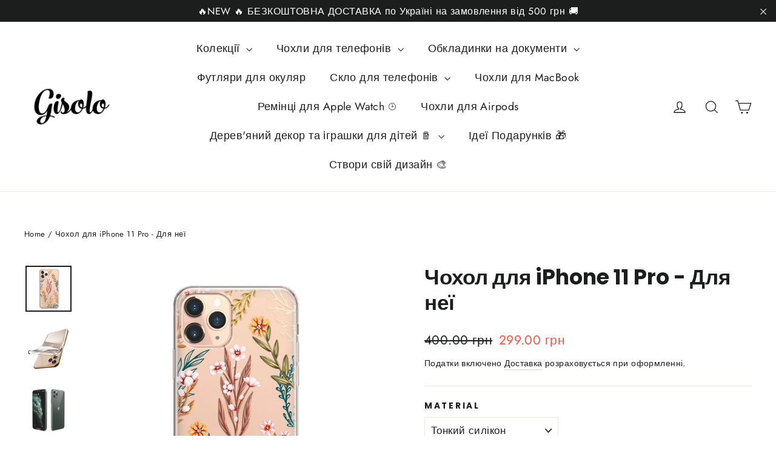

--- FILE ---
content_type: text/html; charset=utf-8
request_url: https://gisolo.com/products/chohol-for-iphone-11-pro-floral
body_size: 58789
content:
<!doctype html>
<html class="no-js" lang="en" dir="ltr">
<head>
<meta charset="utf-8">
  <meta http-equiv="X-UA-Compatible" content="IE=edge,chrome=1">
  <meta name="viewport" content="width=device-width,initial-scale=1">
  <meta name="theme-color" content="#ff6d6d">
  <link rel="canonical" href="https://gisolo.com/products/chohol-for-iphone-11-pro-floral">
  <link rel="preconnect" href="https://cdn.shopify.com" crossorigin>
  <link rel="preconnect" href="https://fonts.shopifycdn.com" crossorigin>
  <link rel="dns-prefetch" href="https://productreviews.shopifycdn.com">
  <link rel="dns-prefetch" href="https://ajax.googleapis.com">
  <link rel="dns-prefetch" href="https://maps.googleapis.com">
  <link rel="dns-prefetch" href="https://maps.gstatic.com">

  <style>
.shopify-payment-button .shopify-payment-button__button--unbranded {
    position: relative;
}
.shopify-payment-button .shopify-payment-button__button--unbranded:after {
    content: "Купити";
    background: inherit;
    font-size: inherit;
    color: inherit;
    height: 100%;
    width: 100%;
    display: flex;
    justify-content: center;
    align-items: center;
    position: absolute;
    top: 0;
    left: 0;
}
</style><link rel="shortcut icon" href="//gisolo.com/cdn/shop/files/gisolo_logo_transparent_170x_1eb62815-52a1-459d-8522-8554c9eae491_32x32.png?v=1713639022" type="image/png" /><title>Чохол для iPhone 11 Pro Для неї
&ndash; Gisolo
</title>
<meta name="description" content="Купити чохол для айфон 11 про з квітами Для неї в інтернет магазині Gisolo ✓ Широкий асортимент ✓ Якість 100% ✓ Доставка по Україні 1-2 дні"><meta property="og:site_name" content="Gisolo">
  <meta property="og:url" content="https://gisolo.com/products/chohol-for-iphone-11-pro-floral">
  <meta property="og:title" content="Чохол для iPhone 11 Pro - Для неї">
  <meta property="og:type" content="product">
  <meta property="og:description" content="Купити чохол для айфон 11 про з квітами Для неї в інтернет магазині Gisolo ✓ Широкий асортимент ✓ Якість 100% ✓ Доставка по Україні 1-2 дні"><meta property="og:image" content="http://gisolo.com/cdn/shop/files/chokhol-dlya-iphone-11-pro-dlya-nei-492959.jpg?v=1713730386">
    <meta property="og:image:secure_url" content="https://gisolo.com/cdn/shop/files/chokhol-dlya-iphone-11-pro-dlya-nei-492959.jpg?v=1713730386">
    <meta property="og:image:width" content="1001">
    <meta property="og:image:height" content="1001"><meta name="twitter:site" content="@">
  <meta name="twitter:card" content="summary_large_image">
  <meta name="twitter:title" content="Чохол для iPhone 11 Pro - Для неї">
  <meta name="twitter:description" content="Купити чохол для айфон 11 про з квітами Для неї в інтернет магазині Gisolo ✓ Широкий асортимент ✓ Якість 100% ✓ Доставка по Україні 1-2 дні">
<style data-shopify>@font-face {
  font-family: Poppins;
  font-weight: 700;
  font-style: normal;
  font-display: swap;
  src: url("//gisolo.com/cdn/fonts/poppins/poppins_n7.56758dcf284489feb014a026f3727f2f20a54626.woff2") format("woff2"),
       url("//gisolo.com/cdn/fonts/poppins/poppins_n7.f34f55d9b3d3205d2cd6f64955ff4b36f0cfd8da.woff") format("woff");
}

  @font-face {
  font-family: Jost;
  font-weight: 400;
  font-style: normal;
  font-display: swap;
  src: url("//gisolo.com/cdn/fonts/jost/jost_n4.d47a1b6347ce4a4c9f437608011273009d91f2b7.woff2") format("woff2"),
       url("//gisolo.com/cdn/fonts/jost/jost_n4.791c46290e672b3f85c3d1c651ef2efa3819eadd.woff") format("woff");
}


  @font-face {
  font-family: Jost;
  font-weight: 600;
  font-style: normal;
  font-display: swap;
  src: url("//gisolo.com/cdn/fonts/jost/jost_n6.ec1178db7a7515114a2d84e3dd680832b7af8b99.woff2") format("woff2"),
       url("//gisolo.com/cdn/fonts/jost/jost_n6.b1178bb6bdd3979fef38e103a3816f6980aeaff9.woff") format("woff");
}

  @font-face {
  font-family: Jost;
  font-weight: 400;
  font-style: italic;
  font-display: swap;
  src: url("//gisolo.com/cdn/fonts/jost/jost_i4.b690098389649750ada222b9763d55796c5283a5.woff2") format("woff2"),
       url("//gisolo.com/cdn/fonts/jost/jost_i4.fd766415a47e50b9e391ae7ec04e2ae25e7e28b0.woff") format("woff");
}

  @font-face {
  font-family: Jost;
  font-weight: 600;
  font-style: italic;
  font-display: swap;
  src: url("//gisolo.com/cdn/fonts/jost/jost_i6.9af7e5f39e3a108c08f24047a4276332d9d7b85e.woff2") format("woff2"),
       url("//gisolo.com/cdn/fonts/jost/jost_i6.2bf310262638f998ed206777ce0b9a3b98b6fe92.woff") format("woff");
}

</style><link href="//gisolo.com/cdn/shop/t/11/assets/theme.css?v=32108841929796978081744990989" rel="stylesheet" type="text/css" media="all" />
<style data-shopify>:root {
    --typeHeaderPrimary: Poppins;
    --typeHeaderFallback: sans-serif;
    --typeHeaderSize: 35px;
    --typeHeaderWeight: 700;
    --typeHeaderLineHeight: 1.2;
    --typeHeaderSpacing: 0.0em;

    --typeBasePrimary:Jost;
    --typeBaseFallback:sans-serif;
    --typeBaseSize: 17px;
    --typeBaseWeight: 400;
    --typeBaseLineHeight: 1.6;
    --typeBaseSpacing: 0.025em;

    --iconWeight: 3px;
    --iconLinecaps: miter;

    --animateImagesStyle: zoom-fade;
    --animateImagesStyleSmall: zoom-fade-small;
    --animateSectionsBackgroundStyle: zoom-fade;
    --animateSectionsTextStyle: rise-up;
    --animateSectionsTextStyleAppendOut: rise-up-out;

    --colorAnnouncement: #1c1d1d;
    --colorAnnouncementText: #ffffff;

    --colorBody: #ffffff;
    --colorBodyAlpha05: rgba(255, 255, 255, 0.05);
    --colorBodyDim: #f2f2f2;
    --colorBodyLightDim: #fafafa;
    --colorBodyMediumDim: #f5f5f5;

    --colorBorder: #e8e8e1;

    --colorBtnPrimary: #ff6d6d;
    --colorBtnPrimaryDim: #ff5454;
    --colorBtnPrimaryText: #ffffff;

    --colorCartDot: #ff4f33;

    --colorDrawers: #ffffff;
    --colorDrawersDim: #f2f2f2;
    --colorDrawerBorder: #e8e8e1;
    --colorDrawerText: #000000;
    --colorDrawerTextDarken: #000000;
    --colorDrawerButton: #111111;
    --colorDrawerButtonText: #ffffff;

    --colorFooter: #636363;
    --colorFooterText: #ffffff;
    --colorFooterTextAlpha01: rgba(255, 255, 255, 0.1);
    --colorFooterTextAlpha012: rgba(255, 255, 255, 0.12);
    --colorFooterTextAlpha06: rgba(255, 255, 255, 0.6);

    --colorHeroText: #ffffff;

    --colorInputBg: #ffffff;
    --colorInputBgDim: #f2f2f2;
    --colorInputBgDark: #e6e6e6;
    --colorInputText: #1c1d1d;

    --colorLink: #1c1d1d;

    --colorModalBg: rgba(0, 0, 0, 0.6);

    --colorNav: #ffffff;
    --colorNavText: #1c1d1d;

    --colorSalePrice: #ff4f33;
    --colorSaleTag: #1c1d1d;
    --colorSaleTagText: #ffffff;

    --colorTextBody: #1c1d1d;
    --colorTextBodyAlpha0025: rgba(28, 29, 29, 0.03);
    --colorTextBodyAlpha005: rgba(28, 29, 29, 0.05);
    --colorTextBodyAlpha008: rgba(28, 29, 29, 0.08);
    --colorTextBodyAlpha01: rgba(28, 29, 29, 0.1);
    --colorTextBodyAlpha035: rgba(28, 29, 29, 0.35);

    --colorSmallImageBg: #ffffff;
    --colorLargeImageBg: #111111;

    --urlIcoSelect: url(//gisolo.com/cdn/shop/t/11/assets/ico-select.svg);
    --urlIcoSelectFooter: url(//gisolo.com/cdn/shop/t/11/assets/ico-select-footer.svg);
    --urlIcoSelectWhite: url(//gisolo.com/cdn/shop/t/11/assets/ico-select-white.svg);

    --urlButtonArrowPng: url(//gisolo.com/cdn/shop/t/11/assets/button-arrow.png);
    --urlButtonArrow2xPng: url(//gisolo.com/cdn/shop/t/11/assets/button-arrow-2x.png);
    --urlButtonArrowBlackPng: url(//gisolo.com/cdn/shop/t/11/assets/button-arrow-black.png);
    --urlButtonArrowBlack2xPng: url(//gisolo.com/cdn/shop/t/11/assets/button-arrow-black-2x.png);

    --sizeChartMargin: 25px 0;
    --sizeChartIconMargin: 5px;

    --newsletterReminderPadding: 30px 35px;

    /*Shop Pay Installments*/
    --color-body-text: #1c1d1d;
    --color-body: #ffffff;
    --color-bg: #ffffff;
  }

  
.collection-hero__content:before,
  .hero__image-wrapper:before,
  .hero__media:before {
    background-image: linear-gradient(to bottom, rgba(0, 0, 0, 0.0) 0%, rgba(0, 0, 0, 0.0) 40%, rgba(0, 0, 0, 0.62) 100%);
  }

  .skrim__item-content .skrim__overlay:after {
    background-image: linear-gradient(to bottom, rgba(0, 0, 0, 0.0) 30%, rgba(0, 0, 0, 0.62) 100%);
  }

  .placeholder-content {
    background-image: linear-gradient(100deg, #ffffff 40%, #f7f7f7 63%, #ffffff 79%);
  }</style><script>
    document.documentElement.className = document.documentElement.className.replace('no-js', 'js');

    window.theme = window.theme || {};
    theme.routes = {
      home: "/",
      cart: "/cart.js",
      cartPage: "/cart",
      cartAdd: "/cart/add.js",
      cartChange: "/cart/change.js",
      search: "/search",
      predictiveSearch: "/search/suggest"
    };
    theme.strings = {
      soldOut: "Розпродано",
      unavailable: "Недоступний",
      inStockLabel: "Виготовляємо під ваше замовлення до 3-х робочих днів",
      oneStockLabel: "Невеликий запас - залишилося [count] шт.",
      otherStockLabel: "Невеликий запас – залишилося [count] шт.",
      willNotShipUntil: "Ready to ship [date]",
      willBeInStockAfter: "Back in stock [date]",
      waitingForStock: "Backordered, shipping soon",
      cartSavings: "",
      cartEmpty: "Ваш кошик порожній",
      cartTermsConfirmation: "Для оформлення замовлення потрібно прийняти умови продажу",
      searchCollections: "Collections",
      searchPages: "Pages",
      searchArticles: "Articles",
      maxQuantity: "Максимальна кількість [title] в кошику — [quantity]."
    };
    theme.settings = {
      cartType: "drawer",
      isCustomerTemplate: false,
      moneyFormat: "{{amount}} грн",
      predictiveSearch: true,
      predictiveSearchType: null,
      quickView: false,
      themeName: 'Motion',
      themeVersion: "10.6.1"
    };
  </script>

  <script>window.performance && window.performance.mark && window.performance.mark('shopify.content_for_header.start');</script><meta name="google-site-verification" content="TnwOn45jWke5kjPLfun7RhzcdYR2Rwbf9Jm9rezU9gc">
<meta name="google-site-verification" content="tuzfgnwOvFJPyfIbFx1TdzxnYJf7Z_-CAlVW6Jts-ng">
<meta name="facebook-domain-verification" content="se1uuqia53sqels99dyfdijtjdb6g4">
<meta id="shopify-digital-wallet" name="shopify-digital-wallet" content="/56738873513/digital_wallets/dialog">
<link rel="alternate" hreflang="x-default" href="https://gisolo.com/products/chohol-for-iphone-11-pro-floral">
<link rel="alternate" hreflang="en" href="https://gisolo.com/products/chohol-for-iphone-11-pro-floral">
<link rel="alternate" hreflang="en-DE" href="https://gisolo.com/en-de/products/chohol-for-iphone-11-pro-floral">
<link rel="alternate" hreflang="en-US" href="https://gisolo.com/en-us/products/chohol-for-iphone-11-pro-floral">
<link rel="alternate" type="application/json+oembed" href="https://gisolo.com/products/chohol-for-iphone-11-pro-floral.oembed">
<script async="async" src="/checkouts/internal/preloads.js?locale=en-UA"></script>
<script id="shopify-features" type="application/json">{"accessToken":"6725834eae9eacc7d320b60c3266181b","betas":["rich-media-storefront-analytics"],"domain":"gisolo.com","predictiveSearch":true,"shopId":56738873513,"locale":"en"}</script>
<script>var Shopify = Shopify || {};
Shopify.shop = "gisolo-ua.myshopify.com";
Shopify.locale = "en";
Shopify.currency = {"active":"UAH","rate":"1.0"};
Shopify.country = "UA";
Shopify.theme = {"name":"Updated copy of Archetype | Motion","id":150050406621,"schema_name":"Motion","schema_version":"10.6.1","theme_store_id":847,"role":"main"};
Shopify.theme.handle = "null";
Shopify.theme.style = {"id":null,"handle":null};
Shopify.cdnHost = "gisolo.com/cdn";
Shopify.routes = Shopify.routes || {};
Shopify.routes.root = "/";</script>
<script type="module">!function(o){(o.Shopify=o.Shopify||{}).modules=!0}(window);</script>
<script>!function(o){function n(){var o=[];function n(){o.push(Array.prototype.slice.apply(arguments))}return n.q=o,n}var t=o.Shopify=o.Shopify||{};t.loadFeatures=n(),t.autoloadFeatures=n()}(window);</script>
<script id="shop-js-analytics" type="application/json">{"pageType":"product"}</script>
<script defer="defer" async type="module" src="//gisolo.com/cdn/shopifycloud/shop-js/modules/v2/client.init-shop-cart-sync_BdyHc3Nr.en.esm.js"></script>
<script defer="defer" async type="module" src="//gisolo.com/cdn/shopifycloud/shop-js/modules/v2/chunk.common_Daul8nwZ.esm.js"></script>
<script type="module">
  await import("//gisolo.com/cdn/shopifycloud/shop-js/modules/v2/client.init-shop-cart-sync_BdyHc3Nr.en.esm.js");
await import("//gisolo.com/cdn/shopifycloud/shop-js/modules/v2/chunk.common_Daul8nwZ.esm.js");

  window.Shopify.SignInWithShop?.initShopCartSync?.({"fedCMEnabled":true,"windoidEnabled":true});

</script>
<script>(function() {
  var isLoaded = false;
  function asyncLoad() {
    if (isLoaded) return;
    isLoaded = true;
    var urls = ["\/\/code.tidio.co\/dcecq5sfwa2lmnsgeaxznefbehlbx1jg.js?shop=gisolo-ua.myshopify.com","https:\/\/cart-discount.herokuapp.com\/js\/storefront.min.js?c=22859350185\u0026shop=gisolo-ua.myshopify.com","https:\/\/portal.zakeke.com\/Scripts\/integration\/shopify\/product.js?shop=gisolo-ua.myshopify.com","https:\/\/cdn.shopify.com\/s\/files\/1\/0597\/3783\/3627\/files\/tptinstall.min.js?v=1718591634\u0026t=tapita-seo-script-tags\u0026shop=gisolo-ua.myshopify.com","\/\/satcb.azureedge.net\/Scripts\/satcb.min.js?shop=gisolo-ua.myshopify.com"];
    for (var i = 0; i < urls.length; i++) {
      var s = document.createElement('script');
      s.type = 'text/javascript';
      s.async = true;
      s.src = urls[i];
      var x = document.getElementsByTagName('script')[0];
      x.parentNode.insertBefore(s, x);
    }
  };
  if(window.attachEvent) {
    window.attachEvent('onload', asyncLoad);
  } else {
    window.addEventListener('load', asyncLoad, false);
  }
})();</script>
<script id="__st">var __st={"a":56738873513,"offset":-18000,"reqid":"44939195-1994-473a-a891-cd51a9dc1cd4-1769010322","pageurl":"gisolo.com\/products\/chohol-for-iphone-11-pro-floral","u":"2aed30d5d6c1","p":"product","rtyp":"product","rid":7150006010025};</script>
<script>window.ShopifyPaypalV4VisibilityTracking = true;</script>
<script id="captcha-bootstrap">!function(){'use strict';const t='contact',e='account',n='new_comment',o=[[t,t],['blogs',n],['comments',n],[t,'customer']],c=[[e,'customer_login'],[e,'guest_login'],[e,'recover_customer_password'],[e,'create_customer']],r=t=>t.map((([t,e])=>`form[action*='/${t}']:not([data-nocaptcha='true']) input[name='form_type'][value='${e}']`)).join(','),a=t=>()=>t?[...document.querySelectorAll(t)].map((t=>t.form)):[];function s(){const t=[...o],e=r(t);return a(e)}const i='password',u='form_key',d=['recaptcha-v3-token','g-recaptcha-response','h-captcha-response',i],f=()=>{try{return window.sessionStorage}catch{return}},m='__shopify_v',_=t=>t.elements[u];function p(t,e,n=!1){try{const o=window.sessionStorage,c=JSON.parse(o.getItem(e)),{data:r}=function(t){const{data:e,action:n}=t;return t[m]||n?{data:e,action:n}:{data:t,action:n}}(c);for(const[e,n]of Object.entries(r))t.elements[e]&&(t.elements[e].value=n);n&&o.removeItem(e)}catch(o){console.error('form repopulation failed',{error:o})}}const l='form_type',E='cptcha';function T(t){t.dataset[E]=!0}const w=window,h=w.document,L='Shopify',v='ce_forms',y='captcha';let A=!1;((t,e)=>{const n=(g='f06e6c50-85a8-45c8-87d0-21a2b65856fe',I='https://cdn.shopify.com/shopifycloud/storefront-forms-hcaptcha/ce_storefront_forms_captcha_hcaptcha.v1.5.2.iife.js',D={infoText:'Protected by hCaptcha',privacyText:'Privacy',termsText:'Terms'},(t,e,n)=>{const o=w[L][v],c=o.bindForm;if(c)return c(t,g,e,D).then(n);var r;o.q.push([[t,g,e,D],n]),r=I,A||(h.body.append(Object.assign(h.createElement('script'),{id:'captcha-provider',async:!0,src:r})),A=!0)});var g,I,D;w[L]=w[L]||{},w[L][v]=w[L][v]||{},w[L][v].q=[],w[L][y]=w[L][y]||{},w[L][y].protect=function(t,e){n(t,void 0,e),T(t)},Object.freeze(w[L][y]),function(t,e,n,w,h,L){const[v,y,A,g]=function(t,e,n){const i=e?o:[],u=t?c:[],d=[...i,...u],f=r(d),m=r(i),_=r(d.filter((([t,e])=>n.includes(e))));return[a(f),a(m),a(_),s()]}(w,h,L),I=t=>{const e=t.target;return e instanceof HTMLFormElement?e:e&&e.form},D=t=>v().includes(t);t.addEventListener('submit',(t=>{const e=I(t);if(!e)return;const n=D(e)&&!e.dataset.hcaptchaBound&&!e.dataset.recaptchaBound,o=_(e),c=g().includes(e)&&(!o||!o.value);(n||c)&&t.preventDefault(),c&&!n&&(function(t){try{if(!f())return;!function(t){const e=f();if(!e)return;const n=_(t);if(!n)return;const o=n.value;o&&e.removeItem(o)}(t);const e=Array.from(Array(32),(()=>Math.random().toString(36)[2])).join('');!function(t,e){_(t)||t.append(Object.assign(document.createElement('input'),{type:'hidden',name:u})),t.elements[u].value=e}(t,e),function(t,e){const n=f();if(!n)return;const o=[...t.querySelectorAll(`input[type='${i}']`)].map((({name:t})=>t)),c=[...d,...o],r={};for(const[a,s]of new FormData(t).entries())c.includes(a)||(r[a]=s);n.setItem(e,JSON.stringify({[m]:1,action:t.action,data:r}))}(t,e)}catch(e){console.error('failed to persist form',e)}}(e),e.submit())}));const S=(t,e)=>{t&&!t.dataset[E]&&(n(t,e.some((e=>e===t))),T(t))};for(const o of['focusin','change'])t.addEventListener(o,(t=>{const e=I(t);D(e)&&S(e,y())}));const B=e.get('form_key'),M=e.get(l),P=B&&M;t.addEventListener('DOMContentLoaded',(()=>{const t=y();if(P)for(const e of t)e.elements[l].value===M&&p(e,B);[...new Set([...A(),...v().filter((t=>'true'===t.dataset.shopifyCaptcha))])].forEach((e=>S(e,t)))}))}(h,new URLSearchParams(w.location.search),n,t,e,['guest_login'])})(!0,!1)}();</script>
<script integrity="sha256-4kQ18oKyAcykRKYeNunJcIwy7WH5gtpwJnB7kiuLZ1E=" data-source-attribution="shopify.loadfeatures" defer="defer" src="//gisolo.com/cdn/shopifycloud/storefront/assets/storefront/load_feature-a0a9edcb.js" crossorigin="anonymous"></script>
<script data-source-attribution="shopify.dynamic_checkout.dynamic.init">var Shopify=Shopify||{};Shopify.PaymentButton=Shopify.PaymentButton||{isStorefrontPortableWallets:!0,init:function(){window.Shopify.PaymentButton.init=function(){};var t=document.createElement("script");t.src="https://gisolo.com/cdn/shopifycloud/portable-wallets/latest/portable-wallets.en.js",t.type="module",document.head.appendChild(t)}};
</script>
<script data-source-attribution="shopify.dynamic_checkout.buyer_consent">
  function portableWalletsHideBuyerConsent(e){var t=document.getElementById("shopify-buyer-consent"),n=document.getElementById("shopify-subscription-policy-button");t&&n&&(t.classList.add("hidden"),t.setAttribute("aria-hidden","true"),n.removeEventListener("click",e))}function portableWalletsShowBuyerConsent(e){var t=document.getElementById("shopify-buyer-consent"),n=document.getElementById("shopify-subscription-policy-button");t&&n&&(t.classList.remove("hidden"),t.removeAttribute("aria-hidden"),n.addEventListener("click",e))}window.Shopify?.PaymentButton&&(window.Shopify.PaymentButton.hideBuyerConsent=portableWalletsHideBuyerConsent,window.Shopify.PaymentButton.showBuyerConsent=portableWalletsShowBuyerConsent);
</script>
<script data-source-attribution="shopify.dynamic_checkout.cart.bootstrap">document.addEventListener("DOMContentLoaded",(function(){function t(){return document.querySelector("shopify-accelerated-checkout-cart, shopify-accelerated-checkout")}if(t())Shopify.PaymentButton.init();else{new MutationObserver((function(e,n){t()&&(Shopify.PaymentButton.init(),n.disconnect())})).observe(document.body,{childList:!0,subtree:!0})}}));
</script>

<script>window.performance && window.performance.mark && window.performance.mark('shopify.content_for_header.end');</script>

  <script src="//gisolo.com/cdn/shop/t/11/assets/vendor-scripts-v14.js" defer="defer"></script><script src="//gisolo.com/cdn/shop/t/11/assets/theme.js?v=90819898807755542981744990970" defer="defer"></script>

<!-- BEGIN app block: shopify://apps/tapita-seo-speed/blocks/app-embed/cd37ca7a-40ad-4fdc-afd3-768701482209 -->



<script class="tpt-seo-schema">
    var tapitaSeoVer = 1177;
    var tptAddedSchemas = [];
</script>






    <!-- BEGIN app snippet: product-schema -->

  <!-- END app snippet -->



  




<script class="tpt-seo-schema">
  const tptPathName = "/products/chohol-for-iphone-11-pro-floral";
  const tptShopId = "56738873513";

  let tptPageType;
  let tpPageHandle;

  if(tptPathName == '/'){
    tptPageType = 'homepage';
    tpPageHandle = 'homepage';
  }else{
    tptPageType = tptPathName.split("/")[1];
    if(tptPageType == 'blogs'){
        tpPageHandle = tptPathName.split("/")[3];
    }else{
        tpPageHandle = tptPathName.split("/")[2];
    }
  }


    var scriptEl = document.createElement('script');
    scriptEl.type = 'application/ld+json';
    scriptEl.setAttribute('author', 'tpt'); 
    var tptSchemaConfigUrl =  'https://cdn.shopify.com/s/files/1/0567/3887/3513/t/11/assets/tapita-schema-config.json?v=1744991643';
    // ADD SCHEMA WHEN tptSchemaConfigUrl valid
  if (tptSchemaConfigUrl) {
    fetch(tptSchemaConfigUrl)
        .then(response => response.json())
        .then(data => {
            const checkPlan = data?.howTo?.turnOn || data?.recipe?.turnOn || data?.video?.turnOn;
            if(!checkPlan){
                return;
            }
            let schemaList = [];
            for (const property in data) {
                let schemaData = {};
                if(property == 'article' || property == 'siteLink' || property == 'breadcrumb' || property == 'product'){
                continue;
                }
                const configs = data[property].pageList || [];
                const configMatchList = configs.filter(config => {
                return config.pageData.handle == tpPageHandle;
                });
                const configMatch = configMatchList[0] || {};
                const turnon = configMatch?.turnOn;
                if(!turnon) {
                continue;
                };
                if(property == 'video'){
                const configType = configMatch?.videoConfig || {};
                    schemaData = {
                    "@context": "https://schema.org",
                    "@type": "VideoObject",
                    "name": configType?.title,
                        "description": configType?.description,
                        "thumbnailUrl": configType?.imageUrl,
                        "uploadDate": configType?.uploadDate,
                        "duration": configType?.duration,
                        "contentUrl": configType?.videoUrl,
                    }
                schemaList.push(schemaData || {});
                window.tptAddedSchemas.push("VideoObject");
                }
                if(property == 'howTo'){
                    const configType = configMatch?.howToConfig || {};
                        schemaData = {
                        "@context": "https://schema.org",
                        "@type": "HowTo",
                        "image": {
                            "@type": "ImageObject",
                            "url": configType?.imageUrl[0],
                        },
                        "name": configType?.title,
                        "totalTime": configType?.duration,
                        "estimatedCost": {
                            "@type": "MonetaryAmount",
                            "currency": configType?.currency?.match(/\((.*)\)/)[1],
                            "value": configType?.estimatedCost
                        },
                        "supply": configType?.supply?.map(supply => {
                            return {
                            "@type": "HowToSupply",
                            "name": supply.name
                            }
                        }),
                        "tool": configType?.tool?.map(supply => {
                            return {
                            "@type": "HowToTool",
                            "name": supply.name
                            }
                        }),
                        "step": configType?.sectionStep?.stepValue?.map(step => {
                            return {
                            "@type": "HowToStep",
                            "name": step?.name,
                            "text": step?.description,
                            "image": step?.imageUrl?.length > 0 ? step?.imageUrl[0] : '',
                            "url": step?.stepUrl
                            }
                        })
                    }
                    window.tptAddedSchemas.push("HowTo");
                    if(configType?.sectionVideo?.title && configType?.sectionVideo?.uploadDate && configType?.sectionVideo?.imageUrl[0]){
                        const videoSchema = {
                            "@type": "VideoObject",
                            "name": configType?.sectionVideo?.title,
                            "description": configType?.sectionVideo?.description,
                            "thumbnailUrl": configType?.sectionVideo?.imageUrl[0],
                            "uploadDate": configType?.sectionVideo?.uploadDate,
                            "duration": configType?.sectionVideo?.duration,
                            "contentUrl": configType?.sectionVideo?.videoUrl,
                        }
                        schemaData.video = videoSchema;
                        window.tptAddedSchemas.push("VideoObject");
                    }
                    schemaList.push(schemaData || {});
                }
                if(property == 'recipe'){
                    const configType = configMatch?.recipeConfig || {};
                    schemaData = {
                        "@context": "https://schema.org/",
                        "@type": "Recipe",
                        "name": configType?.name,
                        "image": [
                        configType?.imageUrls?.small?.length > 0 ? configType?.imageUrls?.small[0] : '',
                        configType?.imageUrls?.medium?.length > 0 ? configType?.imageUrls?.medium[0] : '',
                        configType?.imageUrls?.large?.length > 0 ? configType?.imageUrls?.large[0] : '',
                        ],
                        "author": {
                            "@type": "Person",
                            "name": configType?.author
                        },
                        "datePublished": configType?.uploadDate,
                        "description": configType?.description,
                        "recipeCuisine": configType?.cuisine,
                        "prepTime": configType?.prepTime,
                        "cookTime": configType?.cookTime,
                        "totalTime": "",
                        "keywords": configType?.keywords,
                        "recipeYield": configType?.totalServings,
                        "recipeCategory": configType?.category,
                        "nutrition": {
                            "@type": "NutritionInformation",
                            "calories": configType?.caloriesPerServing
                        },
                            "recipeIngredient": configType?.ingredients?.map(ingredient => {
                            return ingredient
                            }),
                        "recipeInstructions": configType?.sectionStep?.stepValue?.map(step => {
                            return {
                            "@type": "HowToStep",
                            "name": step?.name,
                            "text": step?.description,
                            "image": step?.imageUrl?.length > 0 ? step?.imageUrl[0] : '',
                            "url": step?.stepUrl
                            }
                        })
                    }
                    window.tptAddedSchemas.push("Recipe");
                    if(configType?.sectionVideo?.title && configType?.sectionVideo?.uploadDate && configType?.sectionVideo?.imageUrl[0]){
                        const videoSchema = {
                            "@type": "VideoObject",
                            "name": configType?.sectionVideo?.title,
                            "description": configType?.sectionVideo?.description,
                            "thumbnailUrl": configType?.sectionVideo?.imageUrl[0],
                            "uploadDate": configType?.sectionVideo?.uploadDate,
                            "duration": configType?.sectionVideo?.duration,
                            "contentUrl": configType?.sectionVideo?.videoUrl,
                        }
                        schemaData.video = videoSchema;
                        if (!ndow.tptAddedSchemas.includes("VideoObject"))
                            window.tptAddedSchemas.push("VideoObject");
                    }
                    schemaList.push(schemaData || {});
                }
            }
            return schemaList;
        })
        .then(data =>{
            if(!data) return;
            data.map(schema => {
                scriptEl.innerHTML = JSON.stringify(data);
            })
        })
        .then(() => {
            if (scriptEl.innerHTML)
                document.head.appendChild(scriptEl)
        });
    }  
</script>

<!-- BEGIN app snippet: alter-schemas -->




<script>
    (function disableSchemasByType(schemaTypesToDisable = []) {
        if (!schemaTypesToDisable.length) return;
        const DEBUG = window.location.href?.includes("debug");
        const log = (...a) => DEBUG && console.log(...a);
        const removeAttrsDeep = (root, attrs) => {
            root.querySelectorAll("*").forEach((el) =>
                attrs.forEach((a) => el.removeAttribute(a))
            );
        };
        const extractTypesFromJsonLD = (json) => {
            const types = new Set();
            const walk = (v) => {
                if (!v) return;
                if (Array.isArray(v)) return v.forEach(walk);
                if (typeof v === "object") {
                    if (v["@type"]) {
                        (Array.isArray(v["@type"])
                            ? v["@type"]
                            : [v["@type"]]
                        ).forEach((t) => types.add(t));
                    }
                    if (v["@graph"]) walk(v["@graph"]);
                }
            };
            walk(json);
            return types;
        };
        const matchesSchemaType = (value) =>
            value && schemaTypesToDisable.some((t) => value.includes(t));
        const handleJsonLD = (container = document) => {
            container
                .querySelectorAll(
                    'script[type="application/ld+json"]:not([author="tpt"])'
                )
                .forEach((script) => {
                    try {
                        const json = JSON.parse(script.textContent);
                        const types = extractTypesFromJsonLD(json);
                        if (
                            [...types].some((t) => schemaTypesToDisable.includes(t))
                        ) {
                            script.type = "application/ldjson-disabled";
                            log("Disabled JSON-LD:", script);
                        }
                    } catch {}
                });
        };
        const handleMicrodata = (container = document) => {
            container
                .querySelectorAll(
                    schemaTypesToDisable
                        .map((t) => `[itemtype*="schema.org/${t}"]`)
                        .join(",")
                )
                .forEach((el) => {
                    el.removeAttribute("itemscope");
                    el.removeAttribute("itemtype");
                    el.removeAttribute("itemprop");
                    removeAttrsDeep(el, ["itemprop"]);
                });
        };
        const handleRDFa = (container = document) => {
            container
                .querySelectorAll(
                    schemaTypesToDisable
                        .map(
                            (t) =>
                                `[typeof*="${t}"],[vocab*="schema.org"][typeof*="${t}"]`
                        )
                        .join(",")
                )
                .forEach((el) => {
                    el.removeAttribute("vocab");
                    el.removeAttribute("typeof");
                    el.removeAttribute("property");
                    removeAttrsDeep(el, ["property"]);
                });
        };
        const processSchemas = (container) => {
            handleJsonLD(container);
            handleMicrodata(container);
            handleRDFa(container);
        };
        processSchemas();
        const observer = new MutationObserver((mutations) => {
            mutations.forEach((m) => {
                m.addedNodes.forEach((n) => {
                    if (n.nodeType !== 1) return;

                    if (
                        n.tagName === "SCRIPT" &&
                        n.type === "application/ld+json" &&
                        n.getAttribute("author") !== "tpt"
                    ) {
                        handleJsonLD(n.parentElement);
                        return;
                    }

                    const itemType = n.getAttribute?.("itemtype");
                    const typeOf = n.getAttribute?.("typeof");

                    if (matchesSchemaType(itemType) || matchesSchemaType(typeOf)) {
                        handleMicrodata(n.parentElement);
                        handleRDFa(n.parentElement);
                    } else {
                        processSchemas(n);
                    }
                });

                if (m.type === "attributes") {
                    const t = m.target;

                    if (
                        t.tagName === "SCRIPT" &&
                        t.type === "application/ld+json" &&
                        t.getAttribute("author") !== "tpt"
                    ) {
                        handleJsonLD(t.parentElement);
                    }

                    if (
                        m.attributeName === "itemtype" &&
                        matchesSchemaType(t.getAttribute("itemtype"))
                    ) {
                        handleMicrodata(t.parentElement);
                    }

                    if (
                        m.attributeName === "typeof" &&
                        matchesSchemaType(t.getAttribute("typeof"))
                    ) {
                        handleRDFa(t.parentElement);
                    }
                }
            });
        });

        observer.observe(document.body || document.documentElement, {
            childList: true,
            subtree: true,
            attributes: true,
            attributeFilter: ["itemtype", "typeof", "type"],
        });

        log("Schema disabler initialized with types:", schemaTypesToDisable);
    })(window.tptAddedSchemas);
</script><!-- END app snippet -->


<script class="tpt-seo-schema">
    var instantPageUrl = "https://cdn.shopify.com/extensions/019bbbb9-e942-7603-927f-93a888f220ea/tapita-seo-schema-175/assets/instantpage.js";
    var tptMetaDataConfigUrl = 'https://cdn.shopify.com/s/files/1/0567/3887/3513/t/11/assets/tapita-meta-data.json?v=1744991641';
    // ADD META TITLE / DESCRIPTION WHEN tptMetaDataConfigUrl valid
    const createMetaTag = (descriptionValue) => {
        const metaTag = document.createElement('meta');
        metaTag.setAttribute('name', 'description');
        metaTag.setAttribute('content', descriptionValue);
        const headTag = document.querySelector('head');
        headTag.appendChild(metaTag);
    }
    const replaceMetaTagContent = (titleValue, descriptionValue, needReplaceVar) => {
        const disableReplacingTitle = !!window._tpt_no_replacing_plain_title
        const disableReplacingDescription = !!window._tpt_no_replacing_plain_desc
        const config = { attributes: true, childList: true, subtree: true};
        const header = document.getElementsByTagName('head')[0];
        let i = 0;
        const callback = (mutationList, observer) => {
            i++;
            const title = document.getElementsByTagName('title')[0];
            const ogTitle = document.querySelector('meta[property="og:title"]');
            const twitterTitle = document.querySelector('meta[name="twitter:title"]');
            const newTitle = needReplaceVar ? replaceVar(titleValue) : titleValue;
            const newDescription = needReplaceVar ? replaceVar(descriptionValue) : descriptionValue;
            if(titleValue && document && document.title != newTitle && !disableReplacingTitle){
                document.title = newTitle;
            }
            if(ogTitle && (ogTitle?.content != newTitle)){
                ogTitle?.setAttribute('content', newTitle);
            }
            if(twitterTitle && (twitterTitle?.content != newTitle)){
                twitterTitle?.setAttribute('content', newTitle);
            }
            const metaDescriptionTagList = document.querySelectorAll('meta[name="description"]');
            const ogDescriptionTagList = document.querySelector('meta[property="og:description"]');
            const twitterDescriptionTagList = document.querySelector('meta[name="twitter:description"]');
            try {
                if(ogDescriptionTagList && newDescription && (ogDescriptionTagList?.content != newDescription)) {
                    ogDescriptionTagList?.setAttribute('content', newDescription);
                }
                if(twitterDescriptionTagList && newDescription && (twitterDescriptionTagList?.content != newDescription)){
                    twitterDescriptionTagList?.setAttribute('content', newDescription);
                }
            } catch (err) {

            }
            if (descriptionValue) {
                if(metaDescriptionTagList?.length == 0){
                    try {
                    createMetaTag(newDescription);
                    } catch (err) {
                    //
                    }
                }
                metaDescriptionTagList?.forEach(metaDescriptionTag=>{
                    if(metaDescriptionTag.content != newDescription && !disableReplacingDescription){
                    metaDescriptionTag.content = newDescription;
                    }
                })
            }
            if(observer && i > 1000){
                observer.disconnect();
            }
        };
        callback();
        setTimeout(callback, 100);
        const observer = new MutationObserver(callback);
        if(observer){
            observer.observe(header, config);
        }
    }
    if (tptMetaDataConfigUrl) {
        fetch(tptMetaDataConfigUrl)
        .then(response => response.json())
        .then((data) => {
            if(!data) return;
            const instantPage = data?.instantPage || false;
            const excludedPaths = [
                '/cart',
                '/checkout',
                '/account',
                '/search',
                'logout',
                'login',
                'customer'
            ];
            if (!window.FPConfig || !window.FPConfig.ignoreKeywords || !Array.isArray(window.FPConfig.ignoreKeywords)) {
                window.FPConfig = { ignoreKeywords : excludedPaths };
            } else {
                window.FPConfig.ignoreKeywords = window.FPConfig.ignoreKeywords.concat(excludedPaths);
            }
            var toEnableInstantPageByPath = true;
            if (window.location.pathname && window.location.pathname.includes) {
                excludedPaths.forEach(excludedPath => {
                    if (window.location.pathname.includes(excludedPath)) {
                        toEnableInstantPageByPath = false;
                    }
                });
            }
            const spcBar = document ? document.getElementById('shopify-pc__banner') : null;
            if (spcBar)
                toEnableInstantPageByPath = false;
            if (window.document &&
                window.document.location &&
                window.document.location.pathname &&
                window.document.location.pathname.includes) {
                excludedPaths.forEach(excludedPath => {
                    if (window.document.location.pathname.includes(excludedPath)) {
                        toEnableInstantPageByPath = false;
                    }
                });
            }
            if(instantPage && toEnableInstantPageByPath){
                const tptAddInstantPage =  setInterval(function () {
                    try {
                        if(document && document.body && (window.top === window.self)){
                            var instantScript = document.createElement('script');
                            instantScript.src = instantPageUrl;
                            document.body.appendChild(instantScript);
                            clearInterval(tptAddInstantPage);
                        }
                    } catch (err) {
                        //
                    }
                }, 500);
            }
        });
    }
    if (window.tapita_meta_page_title || window.tapita_meta_page_description) {
        replaceMetaTagContent(window.tapita_meta_page_title, window.tapita_meta_page_description, false);
    }
</script>



<!-- END app block --><!-- BEGIN app block: shopify://apps/infinite-scroll/blocks/app-embed/a3bc84f2-5d30-48ba-bdd2-bc9edbc709f6 --><!-- BEGIN app snippet: app-embed -->

    

<script type="application/json" id="magepowapp-infinitescroll-loader" >
    <svg
      version="1.1"
      xmlns="http://www.w3.org/2000/svg"
      xmlns:xlink="http://www.w3.org/1999/xlink"
      x="0px"
      y="0px"
      width="50px"
      height="50px"
      viewBox="0 0 40 40"
      enable-background="new 0 0 40 40"
      xml:space="preserve"
    >
      <path opacity="1" fill="#ff6d6d" d="M20.201,5.169c-8.254,0-14.946,6.692-14.946,14.946c0,8.255,6.692,14.946,14.946,14.946
        s14.946-6.691,14.946-14.946C35.146,11.861,28.455,5.169,20.201,5.169z M20.201,31.749c-6.425,0-11.634-5.208-11.634-11.634
        c0-6.425,5.209-11.634,11.634-11.634c6.425,0,11.633,5.209,11.633,11.634C31.834,26.541,26.626,31.749,20.201,31.749z"/>
      <path fill="#ffffff" d="M26.013,10.047l1.654-2.866c-2.198-1.272-4.743-2.012-7.466-2.012h0v3.312h0
        C22.32,8.481,24.301,9.057,26.013,10.047z">
        <animateTransform attributeType="xml"
          attributeName="transform"
          type="rotate"
          from="0 20 20"
          to="360 20 20"
          dur="0.5s"
          repeatCount="indefinite"/>
        </path>
    </svg>
  </script><script
  type="application/json"
  id="magepowapps-infinitescroll-settings"
  data-loading="https://cdn.shopify.com/extensions/019b0946-8238-7b29-a39c-7bd6fa4def81/app-e-xtension-138/assets/loader.svg"
  data-asset-css="https://cdn.shopify.com/extensions/019b0946-8238-7b29-a39c-7bd6fa4def81/app-e-xtension-138/assets/infinitescroll.min.css"
  data-page_type="product"
  data-item-count="0"
  data-plan="1"
>
  {"autoLink":true,"offset":-1,"font_size":1,"borderSize":1,"borderRadius":4,"imageMaxWidth":100,"circleColor":"#ff6d6d","backgroundButtonLoadmore":"#EFEFEF","borderColor":"#ff6d6d","textLoadmoreColor":"","textLoadingColor":"#121212","colorArrowBacktotop":"#000000","backgroundBacktotop":"#ffffff","prevMoreButtonText":"","loadingText":"Зачекайте ...","loadMoreButtonText":"Загрузити ще","container":"","item":"","pagination":"","custom_css":""}
</script>
<script
  class="x-magepow-init"
  type="application/json"
  data-infinitescroll="https://cdn.shopify.com/extensions/019b0946-8238-7b29-a39c-7bd6fa4def81/app-e-xtension-138/assets/infinitescroll.min.js"
></script>
<style data-shopify>
  :root{
  --ias-border-width: 1px;
  --ias-border-color: #ff6d6d;
  --ias-border-radius: 4px;
  --ias-bg-loadmore-color: #EFEFEF;
  --ias-bg-backtotop-color: #ffffff;
  --ias-arrow-border-color: #000000;
  }
  .ias-trigger, .ias-spinner, .ias-noneleft, .ias-text {font-size: 1em;}
  .ias-trigger .load-more {}
  .ias-spinner span em {color: #121212;}
  .ias-noneleft {}
  .ias-noneleft .load-end {}
  .ias-spinner img {
    max-width: 100%;
  }
  
</style>
<!-- END app snippet --><!-- END app block --><!-- BEGIN app block: shopify://apps/zepto-product-personalizer/blocks/product_personalizer_main/7411210d-7b32-4c09-9455-e129e3be4729 --><!-- BEGIN app snippet: product-personalizer -->



  
 
 

<!-- END app snippet -->
<!-- BEGIN app snippet: zepto_common --><script>
var pplr_cart = {"note":null,"attributes":{},"original_total_price":0,"total_price":0,"total_discount":0,"total_weight":0.0,"item_count":0,"items":[],"requires_shipping":false,"currency":"UAH","items_subtotal_price":0,"cart_level_discount_applications":[],"checkout_charge_amount":0};
var pplr_shop_currency = "UAH";
var pplr_enabled_currencies_size = 1;
var pplr_money_formate = "{{amount}} грн";
var pplr_manual_theme_selector=["CartCount span","tr:has([name*=updates])","tr img:first",".line-item__title, .meta span",".pplr_item_price",".pplr_item_line_price",".pplr_item_remove",".pplr_item_update",".pplr_subtotal_price","form[action*=cart] [name=checkout]","Натисніть, щоб переглянути зображення",0,"Discount Code \u003cstrong\u003e{{ code }}\u003c\/strong\u003e is invalid","Discount code","Apply",".SomeClass","Subtotal","Shipping","\u003cstrong\u003eEST. TOTAL\u003c\/strong\u003e","100"];
</script>
<script defer src="//cdn-zeptoapps.com/product-personalizer/pplr_common.js?v=21" ></script><!-- END app snippet -->

<!-- END app block --><!-- BEGIN app block: shopify://apps/countdown-sami/blocks/app-embed-block/4a43514a-3558-477f-914e-e834a137453e --><script type="text/javascript">
    window.Samita = window.Samita || {};
    Samita.Countdowns = Samita.Countdowns || {};
    Samita.Countdowns.locale  = {"shop_locale":{"locale":"en","enabled":true,"primary":true,"published":true}};
    Samita.Countdowns.page = {
      title : document.title.replaceAll('"', "'"), 
      href : window.location.href, 
      type: "product"
    };
    Samita.Countdowns.dataShop = {"configuration":{"money_format":"{{amount}} грн"},"pricing":{"plan":"BETA","features":[]},"flags":{"watermark":false,"customize":false},"settings":{"custom":{"collect_feedback":"show"},"notUseSearchFileApp":true},"url":"gisolo-ua.myshopify.com","api_url":"","app_url":"https://timer.samita.io"};
    Samita.Countdowns.theme_id = null;
    Samita.Countdowns.products = [];
    Samita.Countdowns.intervals = [];

    

    
      Samita.Countdowns.product ={"id":7150006010025,"title":"Чохол для iPhone 11 Pro - Для неї","handle":"chohol-for-iphone-11-pro-floral","description":"\u003cp style=\"text-align: center;\"\u003e\u003cspan style=\"color: #000000;\"\u003e  \u003cspan style=\"font-size: medium;\"\u003e\u003cstrong style=\"color: #636363; font-family: 'courier new', courier;\"\u003eЧохол для iPhone 11 Pro\u003c\/strong\u003e\u003c\/span\u003e\u003c\/span\u003e\u003c\/p\u003e\n\u003cp style=\"text-align: center;\"\u003e\u003cspan style=\"color: #000000;\"\u003eвиконується з якісного і еластичного TPU матеріалу, який може похвалитися високим ступенем зносостійкості і хорошим коефіцієнтом довговічності. Cиліконовий чохол Gisolo надійно захищає \u003c\/span\u003e\u003cbr\u003e\u003cspan style=\"color: #000000;\"\u003eВаш айфон 11 про від будь-яких випадкових подряпин та\u003c\/span\u003e\u003cbr\u003e\u003cspan style=\"color: #000000;\"\u003eударів. \u003c\/span\u003e\u003c\/p\u003e\n\u003cp style=\"text-align: center;\"\u003e\u003cspan style=\"color: #000000; font-size: medium;\"\u003e\u003cstrong style=\"color: #636363;\"\u003e\u003cspan style=\"font-family: 'courier new', courier;\"\u003eГарантія\u003c\/span\u003e\u003c\/strong\u003e\u003c\/span\u003e\u003c\/p\u003e\n\u003cp style=\"text-align: center;\"\u003e\u003cspan style=\"color: #000000;\"\u003eКожен чохол Gisolo виготовляється \u003cbr\u003eіндивідуально під Ваше замовлення і вручну перевіряється нашою командою з усіх сторін. Завдяки цьому, ми можемо: \u003cbr\u003eзабезпечити високу якість продукції,  а найголовніше, 100% Вашого задоволення покупкою.\u003c\/span\u003e\u003c\/p\u003e\n\u003cp style=\"text-align: center;\"\u003e\u003cspan style=\"color: #000000;\"\u003e\u003cstrong style=\"color: #636363; font-family: 'courier new', courier;\"\u003e \u003c\/strong\u003e\u003cstrong style=\"color: #636363; font-family: 'courier new', courier;\"\u003e\u003cspan style=\"font-size: medium;\"\u003eНаша Ідея\u003c\/span\u003e\u003c\/strong\u003e\u003c\/span\u003e\u003c\/p\u003e\n\u003cp style=\"text-align: center;\"\u003e\u003cspan style=\"color: #000000;\"\u003eЦей дизайн розроблявся виключно для Gisolo. \u003c\/span\u003e\u003cbr\u003e\u003cspan style=\"color: #000000;\"\u003eДля того, щоб забезпечити \u003cbr\u003eвисокий розвиток художньої культури в Україні, \u003cbr\u003eми повертаємо частину нашого прибутку з кожного проданого товара назад власнику дизайну.\u003c\/span\u003e\u003c\/p\u003e","published_at":"2021-08-16T10:26:52-04:00","created_at":"2021-08-16T10:25:13-04:00","vendor":"Gisolo UA","type":"Чохол на телефон","tags":["Квіти"],"price":29900,"price_min":29900,"price_max":34900,"available":true,"price_varies":true,"compare_at_price":35000,"compare_at_price_min":35000,"compare_at_price_max":40000,"compare_at_price_varies":true,"variants":[{"id":41058849587369,"title":"Тонкий силікон","option1":"Тонкий силікон","option2":null,"option3":null,"sku":"2598","requires_shipping":true,"taxable":false,"featured_image":{"id":40919435346141,"product_id":7150006010025,"position":1,"created_at":"2024-04-21T16:13:06-04:00","updated_at":"2024-04-21T16:13:06-04:00","alt":"Чохол для iPhone 11 Pro - Для неї - Gisolo","width":1001,"height":1001,"src":"\/\/gisolo.com\/cdn\/shop\/files\/chokhol-dlya-iphone-11-pro-dlya-nei-492959.jpg?v=1713730386","variant_ids":[41058849587369]},"available":true,"name":"Чохол для iPhone 11 Pro - Для неї - Тонкий силікон","public_title":"Тонкий силікон","options":["Тонкий силікон"],"price":29900,"weight":100,"compare_at_price":40000,"inventory_management":"shopify","barcode":null,"featured_media":{"alt":"Чохол для iPhone 11 Pro - Для неї - Gisolo","id":33583345598685,"position":1,"preview_image":{"aspect_ratio":1.0,"height":1001,"width":1001,"src":"\/\/gisolo.com\/cdn\/shop\/files\/chokhol-dlya-iphone-11-pro-dlya-nei-492959.jpg?v=1713730386"}},"requires_selling_plan":false,"selling_plan_allocations":[]},{"id":41058849620137,"title":"З посиленими кутами","option1":"З посиленими кутами","option2":null,"option3":null,"sku":"2598","requires_shipping":true,"taxable":false,"featured_image":{"id":40919436230877,"product_id":7150006010025,"position":5,"created_at":"2024-04-21T16:13:07-04:00","updated_at":"2024-04-21T16:13:07-04:00","alt":"Чохол для iPhone 11 Pro - Для неї - Gisolo","width":1000,"height":1000,"src":"\/\/gisolo.com\/cdn\/shop\/files\/chokhol-dlya-iphone-11-pro-dlya-nei-567553.jpg?v=1713730387","variant_ids":[41058849620137]},"available":true,"name":"Чохол для iPhone 11 Pro - Для неї - З посиленими кутами","public_title":"З посиленими кутами","options":["З посиленими кутами"],"price":34900,"weight":100,"compare_at_price":35000,"inventory_management":"shopify","barcode":null,"featured_media":{"alt":"Чохол для iPhone 11 Pro - Для неї - Gisolo","id":33583346483421,"position":5,"preview_image":{"aspect_ratio":1.0,"height":1000,"width":1000,"src":"\/\/gisolo.com\/cdn\/shop\/files\/chokhol-dlya-iphone-11-pro-dlya-nei-567553.jpg?v=1713730387"}},"requires_selling_plan":false,"selling_plan_allocations":[]}],"images":["\/\/gisolo.com\/cdn\/shop\/files\/chokhol-dlya-iphone-11-pro-dlya-nei-492959.jpg?v=1713730386","\/\/gisolo.com\/cdn\/shop\/files\/chokhol-dlya-iphone-11-pro-dlya-nei-787677.jpg?v=1713730386","\/\/gisolo.com\/cdn\/shop\/files\/chokhol-dlya-iphone-11-pro-dlya-nei-747406.jpg?v=1713730387","\/\/gisolo.com\/cdn\/shop\/files\/chokhol-dlya-iphone-11-pro-dlya-nei-289452.jpg?v=1713730387","\/\/gisolo.com\/cdn\/shop\/files\/chokhol-dlya-iphone-11-pro-dlya-nei-567553.jpg?v=1713730387"],"featured_image":"\/\/gisolo.com\/cdn\/shop\/files\/chokhol-dlya-iphone-11-pro-dlya-nei-492959.jpg?v=1713730386","options":["Material"],"media":[{"alt":"Чохол для iPhone 11 Pro - Для неї - Gisolo","id":33583345598685,"position":1,"preview_image":{"aspect_ratio":1.0,"height":1001,"width":1001,"src":"\/\/gisolo.com\/cdn\/shop\/files\/chokhol-dlya-iphone-11-pro-dlya-nei-492959.jpg?v=1713730386"},"aspect_ratio":1.0,"height":1001,"media_type":"image","src":"\/\/gisolo.com\/cdn\/shop\/files\/chokhol-dlya-iphone-11-pro-dlya-nei-492959.jpg?v=1713730386","width":1001},{"alt":"Чохол для iPhone 11 Pro - Для неї - Gisolo","id":33583345729757,"position":2,"preview_image":{"aspect_ratio":1.0,"height":1000,"width":1000,"src":"\/\/gisolo.com\/cdn\/shop\/files\/chokhol-dlya-iphone-11-pro-dlya-nei-787677.jpg?v=1713730386"},"aspect_ratio":1.0,"height":1000,"media_type":"image","src":"\/\/gisolo.com\/cdn\/shop\/files\/chokhol-dlya-iphone-11-pro-dlya-nei-787677.jpg?v=1713730386","width":1000},{"alt":"Чохол для iPhone 11 Pro - Для неї - Gisolo","id":33583346122973,"position":3,"preview_image":{"aspect_ratio":1.0,"height":1100,"width":1100,"src":"\/\/gisolo.com\/cdn\/shop\/files\/chokhol-dlya-iphone-11-pro-dlya-nei-747406.jpg?v=1713730387"},"aspect_ratio":1.0,"height":1100,"media_type":"image","src":"\/\/gisolo.com\/cdn\/shop\/files\/chokhol-dlya-iphone-11-pro-dlya-nei-747406.jpg?v=1713730387","width":1100},{"alt":"Чохол для iPhone 11 Pro - Для неї - Gisolo","id":33583346319581,"position":4,"preview_image":{"aspect_ratio":1.0,"height":1000,"width":1000,"src":"\/\/gisolo.com\/cdn\/shop\/files\/chokhol-dlya-iphone-11-pro-dlya-nei-289452.jpg?v=1713730387"},"aspect_ratio":1.0,"height":1000,"media_type":"image","src":"\/\/gisolo.com\/cdn\/shop\/files\/chokhol-dlya-iphone-11-pro-dlya-nei-289452.jpg?v=1713730387","width":1000},{"alt":"Чохол для iPhone 11 Pro - Для неї - Gisolo","id":33583346483421,"position":5,"preview_image":{"aspect_ratio":1.0,"height":1000,"width":1000,"src":"\/\/gisolo.com\/cdn\/shop\/files\/chokhol-dlya-iphone-11-pro-dlya-nei-567553.jpg?v=1713730387"},"aspect_ratio":1.0,"height":1000,"media_type":"image","src":"\/\/gisolo.com\/cdn\/shop\/files\/chokhol-dlya-iphone-11-pro-dlya-nei-567553.jpg?v=1713730387","width":1000}],"requires_selling_plan":false,"selling_plan_groups":[],"content":"\u003cp style=\"text-align: center;\"\u003e\u003cspan style=\"color: #000000;\"\u003e  \u003cspan style=\"font-size: medium;\"\u003e\u003cstrong style=\"color: #636363; font-family: 'courier new', courier;\"\u003eЧохол для iPhone 11 Pro\u003c\/strong\u003e\u003c\/span\u003e\u003c\/span\u003e\u003c\/p\u003e\n\u003cp style=\"text-align: center;\"\u003e\u003cspan style=\"color: #000000;\"\u003eвиконується з якісного і еластичного TPU матеріалу, який може похвалитися високим ступенем зносостійкості і хорошим коефіцієнтом довговічності. Cиліконовий чохол Gisolo надійно захищає \u003c\/span\u003e\u003cbr\u003e\u003cspan style=\"color: #000000;\"\u003eВаш айфон 11 про від будь-яких випадкових подряпин та\u003c\/span\u003e\u003cbr\u003e\u003cspan style=\"color: #000000;\"\u003eударів. \u003c\/span\u003e\u003c\/p\u003e\n\u003cp style=\"text-align: center;\"\u003e\u003cspan style=\"color: #000000; font-size: medium;\"\u003e\u003cstrong style=\"color: #636363;\"\u003e\u003cspan style=\"font-family: 'courier new', courier;\"\u003eГарантія\u003c\/span\u003e\u003c\/strong\u003e\u003c\/span\u003e\u003c\/p\u003e\n\u003cp style=\"text-align: center;\"\u003e\u003cspan style=\"color: #000000;\"\u003eКожен чохол Gisolo виготовляється \u003cbr\u003eіндивідуально під Ваше замовлення і вручну перевіряється нашою командою з усіх сторін. Завдяки цьому, ми можемо: \u003cbr\u003eзабезпечити високу якість продукції,  а найголовніше, 100% Вашого задоволення покупкою.\u003c\/span\u003e\u003c\/p\u003e\n\u003cp style=\"text-align: center;\"\u003e\u003cspan style=\"color: #000000;\"\u003e\u003cstrong style=\"color: #636363; font-family: 'courier new', courier;\"\u003e \u003c\/strong\u003e\u003cstrong style=\"color: #636363; font-family: 'courier new', courier;\"\u003e\u003cspan style=\"font-size: medium;\"\u003eНаша Ідея\u003c\/span\u003e\u003c\/strong\u003e\u003c\/span\u003e\u003c\/p\u003e\n\u003cp style=\"text-align: center;\"\u003e\u003cspan style=\"color: #000000;\"\u003eЦей дизайн розроблявся виключно для Gisolo. \u003c\/span\u003e\u003cbr\u003e\u003cspan style=\"color: #000000;\"\u003eДля того, щоб забезпечити \u003cbr\u003eвисокий розвиток художньої культури в Україні, \u003cbr\u003eми повертаємо частину нашого прибутку з кожного проданого товара назад власнику дизайну.\u003c\/span\u003e\u003c\/p\u003e"};
      Samita.Countdowns.product.collections =[266484842665,266990583977,266483531945];
      Samita.Countdowns.product.variants = [{
          "id":41058849587369,
          "title":"Тонкий силікон",
          "name":"null",
          "compare_at_price":40000,
          "price":29900,
          "available":true,
          "weight":"100",
          "sku":"2598",
          "inventory_quantity":999},{
          "id":41058849620137,
          "title":"З посиленими кутами",
          "name":"null",
          "compare_at_price":35000,
          "price":34900,
          "available":true,
          "weight":"100",
          "sku":"2598",
          "inventory_quantity":999}];
    
  
    
        
        
    
        
        
    
        
        
    
        
        
    
        
            if (typeof Shopify!= "undefined" && Shopify?.theme?.id == 150050406621) {
                Samita.Countdowns.themeInfo = {"id":150050406621,"name":"Updated copy of Archetype | Motion","role":"main","theme_store_id":847,"theme_name":"Motion","theme_version":"10.6.1"}
            }
        
        
    
        
        
            if (typeof Shopify!= "undefined" && Shopify?.theme?.id == 150050406621) {
                Samita.Countdowns.theme = {"selectors":{"product":{"elementSelectors":[".product-template",".Product",".product-detail",".product-page-container","#ProductSection-product-template","#shopify-section-product-template",".product:not(.featured-product,.slick-slide)",".product-main",".grid:not(.product-grid,.sf-grid,.featured-product)",".grid.product-single","#__pf",".gfqv-product-wrapper",".ga-product",".t4s-container",".gCartItem, .flexRow.noGutter, .cart__row, .line-item, .cart-item, .cart-row, .CartItem, .cart-line-item, .cart-table tbody tr, .container-indent table tbody tr"],"notShowCustomBlocks":".variant-swatch__item,.swatch-element,.fera-productReviews-review,share-button,.hdt-variant-picker,.col-story-block,.lightly-spaced-row","link":"[samitaPL-product-link], h3[data-href*=\"/products/\"], div[data-href*=\"/products/\"], a[data-href*=\"/products/\"], a.product-block__link[href*=\"/products/\"], a.indiv-product__link[href*=\"/products/\"], a.thumbnail__link[href*=\"/products/\"], a.product-item__link[href*=\"/products/\"], a.product-card__link[href*=\"/products/\"], a.product-card-link[href*=\"/products/\"], a.product-block__image__link[href*=\"/products/\"], a.stretched-link[href*=\"/products/\"], a.grid-product__link[href*=\"/products/\"], a.product-grid-item--link[href*=\"/products/\"], a.product-link[href*=\"/products/\"], a.product__link[href*=\"/products/\"], a.full-unstyled-link[href*=\"/products/\"], a.grid-item__link[href*=\"/products/\"], a.grid-product__link[href*=\"/products/\"], a[data-product-page-link][href*=\"/products/\"], a[href*=\"/products/\"]:not(.logo-bar__link,.ButtonGroup__Item.Button,.menu-promotion__link,.site-nav__link,.mobile-nav__link,.hero__sidebyside-image-link,.announcement-link,.breadcrumbs-list__link,.single-level-link,.d-none,.icon-twitter,.icon-facebook,.icon-pinterest,#btn,.list-menu__item.link.link--tex,.btnProductQuickview,.index-banner-slides-each,.global-banner-switch,.sub-nav-item-link,.announcement-bar__link,.Carousel__Cell,.Heading,.facebook,.twitter,.pinterest,.loyalty-redeem-product-title,.breadcrumbs__link,.btn-slide,.h2m-menu-item-inner--sub,.glink,.announcement-bar__link,.ts-link)","signal":"[data-product-handle], [data-product-id]","notSignal":":not([data-section-id=\"product-recommendations\"],[data-section-type=\"product-recommendations\"],#product-area,#looxReviews)","priceSelectors":[".samitaPL-price",".product-block--price",".product__price",".price","#ProductPrice",".product-price",".product__price—reg","#productPrice-product-template",".product__current-price",".product-thumb-caption-price-current",".product-item-caption-price-current",".grid-product__price,.product__price","span.price","span.product-price",".productitem--price",".product-pricing","div.price","span.money",".product-item__price",".product-list-item-price","p.price",".product-meta__prices","div.product-price","span#price",".price.money","h3.price","a.price",".price-area",".product-item-price",".pricearea",".collectionGrid .collectionBlock-info > p","#ComparePrice",".product--price-wrapper",".product-page--price-wrapper",".color--shop-accent.font-size--s.t--meta.f--main",".ComparePrice",".ProductPrice",".prodThumb .title span:last-child",".price",".product-single__price-product-template",".product-info-price",".price-money",".prod-price","#price-field",".product-grid--price",".prices,.pricing","#product-price",".money-styling",".compare-at-price",".product-item--price",".card__price",".product-card__price",".product-price__price",".product-item__price-wrapper",".product-single__price",".grid-product__price-wrap","a.grid-link p.grid-link__meta",".product__prices","#comparePrice-product-template","dl[class*=\"price\"]","div[class*=\"price\"]",".gl-card-pricing",".ga-product_price-container"],"titleSelectors":[".product__title",".samitaPL-title",".product__title",".card__heading.h5",".card .card__heading","div.product__title",".card__heading.h5",".cart-item__name.h4",".spf-product-card__title.h4",".gl-card-title",".ga-product_title"],"imageSelectors":[".gf_product-image ",".product-single__media",".collectionBlock-hover__image","figure img",".product__media > img",".card__media img",".snize-thumbnail",".zoomImg",".spf-product-card__image",".boost-pfs-filter-product-item-main-image",".pwzrswiper-slide > img",".product__image-wrapper img",".grid__image-ratio",".product__media img",".AspectRatio > img",".product__media img",".rimage-wrapper > img",".ProductItem__Image",".img-wrapper img",".aspect-ratio img",".product-card__image-wrapper > .product-card__image",".ga-products_image img",".image__container",".image-wrap .grid-product__image",".boost-sd__product-image img",".box-ratio > img",".image-cell img.card__image","img[src*=\"cdn.shopify.com\"][src*=\"/products/\"]","img[srcset*=\"cdn.shopify.com\"][srcset*=\"/products/\"]","img[data-srcset*=\"cdn.shopify.com\"][data-srcset*=\"/products/\"]","img[data-src*=\"cdn.shopify.com\"][data-src*=\"/products/\"]","img[data-srcset*=\"cdn.shopify.com\"][data-srcset*=\"/products/\"]","img[srcset*=\"cdn.shopify.com\"][src*=\"no-image\"]",".product-card__image > img",".product-image-main .image-wrap",".grid-product__image",".media > img","img[srcset*=\"cdn/shop/products/\"]","[data-bgset*=\"cdn.shopify.com\"][data-bgset*=\"/products/\"] > [data-bgset*=\"cdn.shopify.com\"][data-bgset*=\"/products/\"]","[data-bgset*=\"cdn.shopify.com\"][data-bgset*=\"/products/\"]","img[src*=\"cdn.shopify.com\"][src*=\"no-image\"]","img[src*=\"cdn/shop/products/\"]",".ga-product_image",".gfqv-product-image"],"media":".card__inner,.spf-product-card__inner","soldOutBadge":".tag.tag--rectangle, .grid-product__tag--sold-out","paymentButton":".shopify-payment-button, .product-form--smart-payment-buttons, .lh-wrap-buynow, .wx-checkout-btn","formSelectors":["product-form form.form","form.product-form","form.product_form",".main-product-form","form.t4s-form__product",".product-single__form",".shopify-product-form","#shopify-section-product-template form[action*=\"/cart/add\"]","form[action*=\"/cart/add\"]:not(.form-card)",".ga-products-table li.ga-product",".pf-product-form"],"variantActivator":".product__swatches [data-swatch-option], .swatch-view-item, variant-radios input, .swatch__container .swatch__option, .gf_swatches .gf_swatch, .product-form__controls-group-options select, ul.clickyboxes li, .pf-variant-select, ul.swatches-select li, .product-options__value, .form-check-swatch, button.btn.swatch select.product__variant, .pf-container a, button.variant.option, ul.js-product__variant--container li, .variant-input, .product-variant > ul > li  ,.input--dropdown, .HorizontalList > li, .product-single__swatch__item, .globo-swatch-list ul.value > .select-option, .form-swatch-item, .selector-wrapper select, select.pf-input, ul.swatches-select > li.nt-swatch.swatch_pr_item, ul.gfqv-swatch-values > li, .lh-swatch-select, .swatch-image, .variant-image-swatch, #option-size, .selector-wrapper .replaced, .regular-select-content > .regular-select-item, .radios--input, ul.swatch-view > li > .swatch-selector ,.single-option-selector, .swatch-element input, [data-product-option], .single-option-selector__radio, [data-index^=\"option\"], .SizeSwatchList input, .swatch-panda input[type=radio], .swatch input, .swatch-element input[type=radio], select[id*=\"product-select-\"], select[id|=\"product-select-option\"], [id|=\"productSelect-product\"], [id|=\"ProductSelect-option\"],select[id|=\"product-variants-option\"],select[id|=\"sca-qv-product-selected-option\"],select[id*=\"product-variants-\"],select[id|=\"product-selectors-option\"],select[id|=\"variant-listbox-option\"],select[id|=\"id-option\"],select[id|=\"SingleOptionSelector\"], .variant-input-wrap input, [data-action=\"select-value\"]","variant":".variant-selection__variants, .product-variant-id, .product-form__variants, .ga-product_variant_select, select[name=\"id\"], input[name=\"id\"], .qview-variants > select, select[name=\"id[]\"]","variantIdByAttribute":"swatch-current-variant","quantity":".gInputElement, [name=\"qty\"], [name=\"quantity\"]","quantityWrapper":"#Quantity, input.quantity-selector.quantity-input, [data-quantity-input-wrapper], .product-form__quantity-selector, .product-form__item--quantity, .ProductForm__QuantitySelector, .quantity-product-template, .product-qty, .qty-selection, .product__quantity, .js-qty__num","productAddToCartBtnSelectors":[".samita-custom-button-atc","#AddToCart",".product-form__cart-submit",".add-to-cart-btn",".product__add-to-cart-button","#AddToCart--product-template","#addToCart","#AddToCart-product-template","#AddToCart",".add_to_cart",".product-form--atc-button","#AddToCart-product",".AddtoCart","button.btn-addtocart",".product-submit","[name=\"add\"]","[type=\"submit\"]",".product-form__add-button",".product-form--add-to-cart",".btn--add-to-cart",".button-cart",".action-button > .add-to-cart","button.btn--tertiary.add-to-cart",".form-actions > button.button",".gf_add-to-cart",".zend_preorder_submit_btn",".gt_button",".wx-add-cart-btn",".previewer_add-to-cart_btn > button",".qview-btn-addtocart",".ProductForm__AddToCart",".button--addToCart","#AddToCartDesk","[data-pf-type=\"ProductATC\"]"],"customAddEl":{"productPageSameLevel":true,"collectionPageSameLevel":true,"cartPageSameLevel":false},"collection":{"positionBadgeImageWrapper":"","positionBadgeTitleWrapper":"","positionBadgePriceWrapper":"","notElClass":["cart-items","cart-item-list__body","product-list","samitaPL-card-list","cart-items-con","boost-pfs-search-suggestion-group","collection","pf-slide","boost-sd__cart-body","boost-sd__product-list","snize-search-results-content","productGrid","footer__links","header__links-list","cartitems--list","Cart__ItemList","minicart-list-prd","mini-cart-item","mini-cart__line-item-list","grid","products","ajax-cart__form","hero__link","collection__page-products","cc-filters-results","footer-sect","collection-grid","card-list","page-width","collection-template","mobile-nav__sublist","product-grid","site-nav__dropdown","search__results","product-recommendations","faq__wrapper","section-featured-product","announcement_wrapper","cart-summary-item-container","cart-drawer__line-items","product-quick-add","cart__items","rte","m-cart-drawer__items","scd__items"]},"quickView":{"activator":"a.quickview-icon.quickview, .qv-icon, .previewer-button, .sca-qv-button, .product-item__action-button[data-action=\"open-modal\"], .boost-pfs-quickview-btn, .collection-product[data-action=\"show-product\"], button.product-item__quick-shop-button, .product-item__quick-shop-button-wrapper, .open-quick-view, .product-item__action-button[data-action=\"open-modal\"], .tt-btn-quickview, .product-item-quick-shop .available, .quickshop-trigger, .productitem--action-trigger:not(.productitem--action-atc), .quick-product__btn, .thumbnail, .quick_shop, a.sca-qv-button, .overlay, .quick-view, .open-quick-view, [data-product-card-link], a[rel=\"quick-view\"], a.quick-buy, div.quickview-button > a, .block-inner a.more-info, .quick-shop-modal-trigger, a.quick-view-btn, a.spo-quick-view, div.quickView-button, a.product__label--quick-shop, span.trigger-quick-view, a.act-quickview-button, a.product-modal, [data-quickshop-full], [data-quickshop-slim], [data-quickshop-trigger]","productForm":".qv-form, .qview-form, .description-wrapper_content, .wx-product-wrapper, #sca-qv-add-item-form, .product-form, #boost-pfs-quickview-cart-form, .product.preview .shopify-product-form, .product-details__form, .gfqv-product-form, #ModalquickView form#modal_quick_view, .quick-shop-modal form[action*=\"/cart/add\"], #quick-shop-modal form[action*=\"/cart/add\"], .white-popup.quick-view form[action*=\"/cart/add\"], .quick-view form[action*=\"/cart/add\"], [id*=\"QuickShopModal-\"] form[action*=\"/cart/add\"], .quick-shop.active form[action*=\"/cart/add\"], .quick-view-panel form[action*=\"/cart/add\"], .content.product.preview form[action*=\"/cart/add\"], .quickView-wrap form[action*=\"/cart/add\"], .quick-modal form[action*=\"/cart/add\"], #colorbox form[action*=\"/cart/add\"], .product-quick-view form[action*=\"/cart/add\"], .quickform, .modal--quickshop-full, .modal--quickshop form[action*=\"/cart/add\"], .quick-shop-form, .fancybox-inner form[action*=\"/cart/add\"], #quick-view-modal form[action*=\"/cart/add\"], [data-product-modal] form[action*=\"/cart/add\"], .modal--quick-shop.modal--is-active form[action*=\"/cart/add\"]","appVariantActivator":".previewer_options","appVariantSelector":".full_info, [data-behavior=\"previewer_link\"]","appButtonClass":["sca-qv-cartbtn","qview-btn","btn--fill btn--regular"]}},"cart":{"form":["cart-items > .page-width","cart-items.page-width","[samitaWS-checkout-form]","cart-form",".ajax-cart__form-wrapper","#CartPage form[action*=\"/cart\"]",".cart-wrapper form[action*=\"/cart\"]",".main-content-inner form[action=\"/cart\"]",".main-content form[action=\"/cart\"]","[data-section-id=\"cart-template\"] form[action*=\"/cart\"]","cart-items form[action*=\"/cart\"]","form#updateform","form#cartForm","form[action*=\"/cart\"]#cartform",".page-content form[action*=\"/cart\"]","form[action*=\"/cart\"]:not([action*=\"/cart/add\"]):not([hidden])","#cart-notification-form"],"drawerForm":["[samitaWS-drawer-form]","#CartDrawer .drawer__inner","div#CartDrawer-Overlay .drawer__inner","#cart-notification-form"]}},"integrateApps":["globo.relatedproduct.loaded","globoFilterQuickviewRenderCompleted","globoFilterRenderSearchCompleted","globoFilterRenderCompleted","globoRelatedBuildWidgetCalback","cart:open","cartdrawer:opened","cart:build","cart:quantity.cart-cart-drawer","cart:updated","cart:close","collectionUpdate","theme:drawer:toggle","theme:drawer:close","theme:drawer:open","cart-update","addwishlistitem","transitionend"],"timeOut":1500,"theme_store_id":847,"theme_name":"Motion"}
            }
        
    
    
    Samita.Countdowns.dataCountdowns = [];
    
    
        
        
        
          
            Samita.Countdowns.dataCountdowns[9147] = {"9147":{"id":9147,"type":"timer","countdown_configs":{"timer":{"type":"fixed_minutes","endDate":"2025-09-20","startDate":null,"date_range":{"days":["sun","mon","tue","wed","thu","fri","sat"],"endDate":null,"endTime":{"min":15,"sec":0,"hours":10},"startDate":null,"startTime":{"min":15,"sec":0,"hours":9}},"fixedMinutes":"107","actionWhenCountdownEnd":"repeat"},"design":{"main":{"font":{"size":"14","values":[],"customFont":false,"fontFamily":"Open Sans","fontVariant":"regular","customFontFamily":"Lato","customFontVariant":"400"},"size":{"value":"custom","custom":{"width":"100","height":"100","setCaratWidth":"%","setCaratHeight":"%"}},"color":{"mainBgLeft":{"a":1,"b":0,"g":0,"r":0},"titleColor":{"a":1,"b":255,"g":255,"r":255},"borderColor":{"a":1,"b":0,"g":0,"r":0},"mainBgRight":{"a":1,"b":35,"g":35,"r":35},"numberColor":{"a":1,"b":255,"g":255,"r":255},"dataDotColor":{"a":1,"b":255,"g":255,"r":255},"dataTextColor":{"a":1,"b":255,"g":255,"r":255},"subTitleColor":{"a":1,"b":255,"g":255,"r":255},"backgroundColor":{"a":1,"b":109,"g":109,"r":255},"dataBorderColor":{"a":1,"b":51,"g":51,"r":51}},"border":{"size":"0","style":"solid","radius":"5"},"margin":{"top":"0","left":"0","right":"0","bottom":"0"},"shadow":"false","padding":{"top":"10","left":"10","right":"10","bottom":"20"},"background":"color","overlayImage":true,"urlBackground":null},"timer":{"font":{"size":"20"},"border":{"size":"0","style":"solid"},"padding":{"top":"10","left":"10","right":"10","bottom":"10"},"labelFont":{"size":"11"}},"title":{"font":{"size":"25","customFont":false},"margin":{"top":"10","left":null,"right":null,"bottom":"10"}},"button":{"type":"button","color":{"color":{"a":1,"b":255,"g":255,"r":255},"border":{"a":1,"b":255,"g":255,"r":255},"background":{"a":1,"b":255,"g":255,"r":255}},"border":{"size":"0","style":"solid","radius":"7"},"padding":{"top":"5","left":"30","right":"30","bottom":"5"}},"mobile":{"timer":{"label":"10","number":"14","padding":{"top":"5","left":"5","right":"5","bottom":"5"}},"content":{"title":"20","subtitle":"10"}},"content":{"items":[{"lang":"default","timer":{"min":"Хвилин","sec":"Секунд","days":"Днів","hours":"Годин"},"title":"🔥 Останні години! 🔥","button":{"url":"#","text":"Shop","active":false,"openNewTab":false},"subTitle":"Акція завершується через:","template":"template1"}]},"subtitle":{"font":{"size":"22","values":[],"customFont":false},"margin":{"top":"0","left":null,"right":null,"bottom":"15"}},"customCss":".samita_countdown_timer_container {\nmargin-top: 10px !important;\n}"}},"condition_configs":{"manual":{"on_pages":["productPage"]},"automate":{"operator":"and","conditions":[{"value":null,"where":"EQUALS","select":"ALL","values":[]}]}},"status":1}}[9147];
          
        
    
    

    Samita.Countdowns.dataSalesPopups = []
    
    

  
  </script>
  <!-- END app block --><!-- BEGIN app block: shopify://apps/judge-me-reviews/blocks/judgeme_core/61ccd3b1-a9f2-4160-9fe9-4fec8413e5d8 --><!-- Start of Judge.me Core -->






<link rel="dns-prefetch" href="https://cdnwidget.judge.me">
<link rel="dns-prefetch" href="https://cdn.judge.me">
<link rel="dns-prefetch" href="https://cdn1.judge.me">
<link rel="dns-prefetch" href="https://api.judge.me">

<script data-cfasync='false' class='jdgm-settings-script'>window.jdgmSettings={"pagination":5,"disable_web_reviews":false,"badge_no_review_text":"Немає відгуків","badge_n_reviews_text":"{{ n }} відгук/відгуків","badge_star_color":"#fec543","hide_badge_preview_if_no_reviews":true,"badge_hide_text":false,"enforce_center_preview_badge":false,"widget_title":"Відгуки клієнтів","widget_open_form_text":"Написати відгук","widget_close_form_text":"Скасувати відгук","widget_refresh_page_text":"Оновити сторінку","widget_summary_text":"На основі {{ number_of_reviews }} відгуку/відгуків","widget_no_review_text":"Будьте першим, хто напише відгук","widget_name_field_text":"Відображуване ім'я","widget_verified_name_field_text":"Перевірене ім'я (публічне)","widget_name_placeholder_text":"Відображуване ім'я","widget_required_field_error_text":"Це поле обов'язкове.","widget_email_field_text":"Електронна адреса","widget_verified_email_field_text":"Перевірена електронна пошта (приватна, не може бути відредагована)","widget_email_placeholder_text":"Ваша електронна адреса","widget_email_field_error_text":"Будь ласка, введіть дійсну адресу електронної пошти.","widget_rating_field_text":"Рейтинг","widget_review_title_field_text":"Заголовок відгуку","widget_review_title_placeholder_text":"Дайте своєму відгуку заголовок","widget_review_body_field_text":"Зміст відгуку","widget_review_body_placeholder_text":"Почніть писати тут...","widget_pictures_field_text":"Фото/Відео (необов'язково)","widget_submit_review_text":"Надіслати відгук","widget_submit_verified_review_text":"Надіслати відгук","widget_submit_success_msg_with_auto_publish":"Дякуємо! Будь ласка, оновіть сторінку через кілька моментів, щоб побачити свій відгук. Ви можете видалити або відредагувати свій відгук, увійшовши в \u003ca href='https://judge.me/login' target='_blank' rel='nofollow noopener'\u003eJudge.me\u003c/a\u003e","widget_submit_success_msg_no_auto_publish":"Дякуємо! Ваш відгук буде опубліковано, як тільки його схвалить адміністратор магазину. Ви можете видалити або відредагувати свій відгук, увійшовши в \u003ca href='https://judge.me/login' target='_blank' rel='nofollow noopener'\u003eJudge.me\u003c/a\u003e","widget_show_default_reviews_out_of_total_text":"Показано {{ n_reviews_shown }} із {{ n_reviews }} відгуків.","widget_show_all_link_text":"Показати всі","widget_show_less_link_text":"Показати менше","widget_author_said_text":"{{ reviewer_name }} сказав:","widget_days_text":"{{ n }} днів тому","widget_weeks_text":"{{ n }} тиждень/тижнів тому","widget_months_text":"{{ n }} місяць/місяців тому","widget_years_text":"{{ n }} рік/років тому","widget_yesterday_text":"Вчора","widget_today_text":"Сьогодні","widget_replied_text":"\u003e\u003e {{ shop_name }} відповів:","widget_read_more_text":"Читати далі","widget_reviewer_name_as_initial":"","widget_rating_filter_color":"","widget_rating_filter_see_all_text":"Переглянути всі відгуки","widget_sorting_most_recent_text":"Найновіші","widget_sorting_highest_rating_text":"Найвищий рейтинг","widget_sorting_lowest_rating_text":"Найнижчий рейтинг","widget_sorting_with_pictures_text":"Тільки з фото","widget_sorting_most_helpful_text":"Найкорисніші","widget_open_question_form_text":"Поставити запитання","widget_reviews_subtab_text":"Відгуки","widget_questions_subtab_text":"Запитання","widget_question_label_text":"Запитання","widget_answer_label_text":"Відповідь","widget_question_placeholder_text":"Напишіть своє запитання тут","widget_submit_question_text":"Надіслати запитання","widget_question_submit_success_text":"Дякуємо за ваше запитання! Ми повідомимо вас, коли на нього буде отримано відповідь.","widget_star_color":"#fec543","verified_badge_text":"Перевірений покупець","verified_badge_bg_color":"","verified_badge_text_color":"","verified_badge_placement":"left-of-reviewer-name","widget_review_max_height":"","widget_hide_border":false,"widget_social_share":false,"widget_thumb":true,"widget_review_location_show":false,"widget_location_format":"country_iso_code","all_reviews_include_out_of_store_products":true,"all_reviews_out_of_store_text":"(за межами магазину)","all_reviews_pagination":100,"all_reviews_product_name_prefix_text":"про","enable_review_pictures":true,"enable_question_anwser":true,"widget_theme":"leex","review_date_format":"timestamp","default_sort_method":"most-recent","widget_product_reviews_subtab_text":"Відгуки про товар","widget_shop_reviews_subtab_text":"Відгуки про магазин","widget_other_products_reviews_text":"Відгуки для інших продуктів","widget_store_reviews_subtab_text":"Відгуки про магазин","widget_no_store_reviews_text":"Цей магазин ще не отримав жодного відгуку","widget_web_restriction_product_reviews_text":"Цей товар ще не отримав жодного відгуку","widget_no_items_text":"Нічого не знайдено","widget_show_more_text":"Показати більше","widget_write_a_store_review_text":"Написати відгук про магазин","widget_other_languages_heading":"Відгуки іншими мовами","widget_translate_review_text":"Перекласти відгук на {{ language }}","widget_translating_review_text":"Переклад...","widget_show_original_translation_text":"Показати оригінал ({{ language }})","widget_translate_review_failed_text":"Не вдалося перекласти відгук.","widget_translate_review_retry_text":"Повторити","widget_translate_review_try_again_later_text":"Спробуйте пізніше","show_product_url_for_grouped_product":false,"widget_sorting_pictures_first_text":"Спочатку фото","show_pictures_on_all_rev_page_mobile":false,"show_pictures_on_all_rev_page_desktop":false,"floating_tab_hide_mobile_install_preference":false,"floating_tab_button_name":"★ Відгуки","floating_tab_title":"Нехай клієнти говорять за нас","floating_tab_button_color":"","floating_tab_button_background_color":"","floating_tab_url":"","floating_tab_url_enabled":true,"floating_tab_tab_style":"text","all_reviews_text_badge_text":"Клієнти оцінюють нас на {{ shop.metafields.judgeme.all_reviews_rating | round: 1 }}/5 на основі {{ shop.metafields.judgeme.all_reviews_count }} відгуків.","all_reviews_text_badge_text_branded_style":"{{ shop.metafields.judgeme.all_reviews_rating | round: 1 }} з 5 зірок на основі {{ shop.metafields.judgeme.all_reviews_count }} відгуків","is_all_reviews_text_badge_a_link":true,"show_stars_for_all_reviews_text_badge":false,"all_reviews_text_badge_url":"https://gisolo.com/pages/reviews","all_reviews_text_style":"text","all_reviews_text_color_style":"judgeme_brand_color","all_reviews_text_color":"#108474","all_reviews_text_show_jm_brand":true,"featured_carousel_show_header":true,"featured_carousel_title":"Нехай відгуки клієнтів говорять за нас","testimonials_carousel_title":"Клієнти говорять про нас","videos_carousel_title":"Реальні історії клієнтів","cards_carousel_title":"Клієнти говорять про нас","featured_carousel_count_text":"з {{ n }} відгуків","featured_carousel_add_link_to_all_reviews_page":false,"featured_carousel_url":"","featured_carousel_show_images":true,"featured_carousel_autoslide_interval":7,"featured_carousel_arrows_on_the_sides":false,"featured_carousel_height":250,"featured_carousel_width":80,"featured_carousel_image_size":0,"featured_carousel_image_height":250,"featured_carousel_arrow_color":"#eeeeee","verified_count_badge_style":"vintage","verified_count_badge_orientation":"horizontal","verified_count_badge_color_style":"judgeme_brand_color","verified_count_badge_color":"#108474","is_verified_count_badge_a_link":false,"verified_count_badge_url":"","verified_count_badge_show_jm_brand":true,"widget_rating_preset_default":5,"widget_first_sub_tab":"product-reviews","widget_show_histogram":true,"widget_histogram_use_custom_color":false,"widget_pagination_use_custom_color":false,"widget_star_use_custom_color":true,"widget_verified_badge_use_custom_color":false,"widget_write_review_use_custom_color":false,"picture_reminder_submit_button":"Upload Pictures","enable_review_videos":false,"mute_video_by_default":false,"widget_sorting_videos_first_text":"Спочатку відео","widget_review_pending_text":"В очікуванні","featured_carousel_items_for_large_screen":3,"social_share_options_order":"Facebook,Twitter","remove_microdata_snippet":true,"disable_json_ld":false,"enable_json_ld_products":false,"preview_badge_show_question_text":false,"preview_badge_no_question_text":"Немає запитань","preview_badge_n_question_text":"{{ number_of_questions }} запитання/запитань","qa_badge_show_icon":false,"qa_badge_position":"same-row","remove_judgeme_branding":true,"widget_add_search_bar":false,"widget_search_bar_placeholder":"Пошук","widget_sorting_verified_only_text":"Тільки перевірені","featured_carousel_theme":"aligned","featured_carousel_show_rating":true,"featured_carousel_show_title":true,"featured_carousel_show_body":true,"featured_carousel_show_date":false,"featured_carousel_show_reviewer":true,"featured_carousel_show_product":false,"featured_carousel_header_background_color":"#108474","featured_carousel_header_text_color":"#ffffff","featured_carousel_name_product_separator":"reviewed","featured_carousel_full_star_background":"#108474","featured_carousel_empty_star_background":"#dadada","featured_carousel_vertical_theme_background":"#f9fafb","featured_carousel_verified_badge_enable":false,"featured_carousel_verified_badge_color":"#108474","featured_carousel_border_style":"round","featured_carousel_review_line_length_limit":3,"featured_carousel_more_reviews_button_text":"Читати більше відгуків","featured_carousel_view_product_button_text":"Переглянути товар","all_reviews_page_load_reviews_on":"scroll","all_reviews_page_load_more_text":"Завантажити більше відгуків","disable_fb_tab_reviews":false,"enable_ajax_cdn_cache":false,"widget_public_name_text":"відображається публічно як","default_reviewer_name":"John Smith","default_reviewer_name_has_non_latin":true,"widget_reviewer_anonymous":"Анонімно","medals_widget_title":"Медалі відгуків Judge.me","medals_widget_background_color":"#f9fafb","medals_widget_position":"footer_all_pages","medals_widget_border_color":"#f9fafb","medals_widget_verified_text_position":"left","medals_widget_use_monochromatic_version":false,"medals_widget_elements_color":"#108474","show_reviewer_avatar":true,"widget_invalid_yt_video_url_error_text":"Не є URL-адресою відео YouTube","widget_max_length_field_error_text":"Будь ласка, введіть не більше {0} символів.","widget_show_country_flag":true,"widget_show_collected_via_shop_app":true,"widget_verified_by_shop_badge_style":"light","widget_verified_by_shop_text":"Перевірено магазином","widget_show_photo_gallery":true,"widget_load_with_code_splitting":true,"widget_ugc_install_preference":false,"widget_ugc_title":"Створено нами, поширено вами","widget_ugc_subtitle":"Відмітьте нас, щоб побачити свою фотографію на нашій сторінці","widget_ugc_arrows_color":"#ffffff","widget_ugc_primary_button_text":"Купити зараз","widget_ugc_primary_button_background_color":"#108474","widget_ugc_primary_button_text_color":"#ffffff","widget_ugc_primary_button_border_width":"0","widget_ugc_primary_button_border_style":"none","widget_ugc_primary_button_border_color":"#108474","widget_ugc_primary_button_border_radius":"25","widget_ugc_secondary_button_text":"Завантажити більше","widget_ugc_secondary_button_background_color":"#ffffff","widget_ugc_secondary_button_text_color":"#108474","widget_ugc_secondary_button_border_width":"2","widget_ugc_secondary_button_border_style":"solid","widget_ugc_secondary_button_border_color":"#108474","widget_ugc_secondary_button_border_radius":"25","widget_ugc_reviews_button_text":"Переглянути відгуки","widget_ugc_reviews_button_background_color":"#ffffff","widget_ugc_reviews_button_text_color":"#108474","widget_ugc_reviews_button_border_width":"2","widget_ugc_reviews_button_border_style":"solid","widget_ugc_reviews_button_border_color":"#108474","widget_ugc_reviews_button_border_radius":"25","widget_ugc_reviews_button_link_to":"judgeme-reviews-page","widget_ugc_show_post_date":true,"widget_ugc_max_width":"800","widget_rating_metafield_value_type":true,"widget_primary_color":"#108474","widget_enable_secondary_color":false,"widget_secondary_color":"#edf5f5","widget_summary_average_rating_text":"{{ average_rating }} з 5","widget_media_grid_title":"Фото та відео клієнтів","widget_media_grid_see_more_text":"Дивитися більше","widget_round_style":false,"widget_show_product_medals":true,"widget_verified_by_judgeme_text":"Перевірено Judge.me","widget_show_store_medals":true,"widget_verified_by_judgeme_text_in_store_medals":"Перевірено Judge.me","widget_media_field_exceed_quantity_message":"Вибачте, ми можемо прийняти лише {{ max_media }} для одного відгуку.","widget_media_field_exceed_limit_message":"{{ file_name }} занадто великий, будь ласка, виберіть {{ media_type }} менше {{ size_limit }}MB.","widget_review_submitted_text":"Відгук надіслано!","widget_question_submitted_text":"Запитання надіслано!","widget_close_form_text_question":"Скасувати","widget_write_your_answer_here_text":"Напишіть свою відповідь тут","widget_enabled_branded_link":true,"widget_show_collected_by_judgeme":true,"widget_reviewer_name_color":"","widget_write_review_text_color":"","widget_write_review_bg_color":"","widget_collected_by_judgeme_text":"зібрано Judge.me","widget_pagination_type":"standard","widget_load_more_text":"Завантажити більше","widget_load_more_color":"#108474","widget_full_review_text":"Повний відгук","widget_read_more_reviews_text":"Читати більше відгуків","widget_read_questions_text":"Читати запитання","widget_questions_and_answers_text":"Запитання та відповіді","widget_verified_by_text":"Перевірено","widget_verified_text":"Перевірено","widget_number_of_reviews_text":"{{ number_of_reviews }} відгуків","widget_back_button_text":"Назад","widget_next_button_text":"Далі","widget_custom_forms_filter_button":"Фільтри","custom_forms_style":"vertical","widget_show_review_information":false,"how_reviews_are_collected":"Як збираються відгуки?","widget_show_review_keywords":true,"widget_gdpr_statement":"Як ми використовуємо ваші дані: Ми зв'яжемося з вами лише щодо відгуку, який ви залишили, і лише за необхідності. Надсилаючи свій відгук, ви погоджуєтеся з \u003ca href='https://judge.me/terms' target='_blank' rel='nofollow noopener'\u003eумовами\u003c/a\u003e, \u003ca href='https://judge.me/privacy' target='_blank' rel='nofollow noopener'\u003eконфіденційністю\u003c/a\u003e та \u003ca href='https://judge.me/content-policy' target='_blank' rel='nofollow noopener'\u003eполітикою контенту\u003c/a\u003e Judge.me.","widget_multilingual_sorting_enabled":false,"widget_translate_review_content_enabled":false,"widget_translate_review_content_method":"manual","popup_widget_review_selection":"automatically_with_pictures","popup_widget_round_border_style":true,"popup_widget_show_title":true,"popup_widget_show_body":true,"popup_widget_show_reviewer":false,"popup_widget_show_product":true,"popup_widget_show_pictures":true,"popup_widget_use_review_picture":true,"popup_widget_show_on_home_page":true,"popup_widget_show_on_product_page":true,"popup_widget_show_on_collection_page":true,"popup_widget_show_on_cart_page":true,"popup_widget_position":"bottom_left","popup_widget_first_review_delay":5,"popup_widget_duration":5,"popup_widget_interval":5,"popup_widget_review_count":5,"popup_widget_hide_on_mobile":true,"review_snippet_widget_round_border_style":true,"review_snippet_widget_card_color":"#FFFFFF","review_snippet_widget_slider_arrows_background_color":"#FFFFFF","review_snippet_widget_slider_arrows_color":"#000000","review_snippet_widget_star_color":"#108474","show_product_variant":true,"all_reviews_product_variant_label_text":"Варіант: ","widget_show_verified_branding":false,"widget_ai_summary_title":"Покупці кажуть","widget_ai_summary_disclaimer":"Підсумок відгуків на основі штучного інтелекту на основі останніх відгуків клієнтів","widget_show_ai_summary":false,"widget_show_ai_summary_bg":false,"widget_show_review_title_input":true,"redirect_reviewers_invited_via_email":"review_widget","request_store_review_after_product_review":false,"request_review_other_products_in_order":false,"review_form_color_scheme":"default","review_form_corner_style":"square","review_form_star_color":{},"review_form_text_color":"#333333","review_form_background_color":"#ffffff","review_form_field_background_color":"#fafafa","review_form_button_color":{},"review_form_button_text_color":"#ffffff","review_form_modal_overlay_color":"#000000","review_content_screen_title_text":"Як би ви оцінили цей продукт?","review_content_introduction_text":"Ми були б раді, якщо ви поділитеся своїми враженнями.","store_review_form_title_text":"Як би ви оцінили цю крамницю?","store_review_form_introduction_text":"Ми були б раді, якщо ви поділитеся своїми враженнями.","show_review_guidance_text":true,"one_star_review_guidance_text":"Погано","five_star_review_guidance_text":"Супер","customer_information_screen_title_text":"Про вас","customer_information_introduction_text":"Будь ласка, розкажіть нам більше про себе.","custom_questions_screen_title_text":"Ваш досвід детальніше","custom_questions_introduction_text":"Ось кілька запитань, які допоможуть нам краще зрозуміти ваш досвід.","review_submitted_screen_title_text":"Дякуємо за ваш відгук!","review_submitted_screen_thank_you_text":"Ми обробляємо його, і він скоро з'явиться в магазині.","review_submitted_screen_email_verification_text":"Будь ласка, підтвердіть свою електронну пошту, натиснувши на посилання, яке ми щойно надіслали вам. Це допомагає нам підтримувати автентичність відгуків.","review_submitted_request_store_review_text":"Чи хотіли б ви поділитися з нами своїм досвідом покупок?","review_submitted_review_other_products_text":"Чи хотіли б ви оцінити ці товари?","store_review_screen_title_text":"Хочете поділитися своїм досвідом покупок з нами?","store_review_introduction_text":"Ми цінуємо ваші відгуки і використовуємо їх для покращення. Будь ласка, поділіться будь-якими думками або пропозиціями.","reviewer_media_screen_title_picture_text":"Поділитися фото","reviewer_media_introduction_picture_text":"Завантажте фото на підтримку свого відгуку.","reviewer_media_screen_title_video_text":"Поділитися відео","reviewer_media_introduction_video_text":"Завантажте відео на підтримку свого відгуку.","reviewer_media_screen_title_picture_or_video_text":"Поділитися фото або відео","reviewer_media_introduction_picture_or_video_text":"Завантажте фото або відео на підтримку свого відгуку.","reviewer_media_youtube_url_text":"Вставте тут свій Youtube URL","advanced_settings_next_step_button_text":"Далі","advanced_settings_close_review_button_text":"Закрити","modal_write_review_flow":false,"write_review_flow_required_text":"Обов'язково","write_review_flow_privacy_message_text":"Ми цінуємо вашу приватність.","write_review_flow_anonymous_text":"Анонімний відгук","write_review_flow_visibility_text":"Це не буде видно іншим клієнтам.","write_review_flow_multiple_selection_help_text":"Виберіть скільки хочете","write_review_flow_single_selection_help_text":"Виберіть один варіант","write_review_flow_required_field_error_text":"Це поле обов'язкове","write_review_flow_invalid_email_error_text":"Введіть дійсну адресу електронної пошти","write_review_flow_max_length_error_text":"Макс. {{ max_length }} символів.","write_review_flow_media_upload_text":"\u003cb\u003eНатисніть, щоб завантажити\u003c/b\u003e або перетягніть і відпустіть","write_review_flow_gdpr_statement":"Ми зв'яжемося з вами щодо вашого відгуку лише в разі необхідності. Надсилаючи свій відгук, ви погоджуєтеся з нашими \u003ca href='https://judge.me/terms' target='_blank' rel='nofollow noopener'\u003eумовами та положеннями\u003c/a\u003e і \u003ca href='https://judge.me/privacy' target='_blank' rel='nofollow noopener'\u003eполітикою конфіденційності\u003c/a\u003e.","rating_only_reviews_enabled":false,"show_negative_reviews_help_screen":false,"new_review_flow_help_screen_rating_threshold":3,"negative_review_resolution_screen_title_text":"Розкажіть нам більше","negative_review_resolution_text":"Ваш досвід важливий для нас. Якщо у вас виникли проблеми з покупкою, ми готові допомогти. Не соромтеся звертатися до нас, ми будемо раді отримати можливість виправити ситуацію.","negative_review_resolution_button_text":"Зв'яжіться з нами","negative_review_resolution_proceed_with_review_text":"Залишити відгук","negative_review_resolution_subject":"Проблема з покупкою у {{ shop_name }}.{{ order_name }}","preview_badge_collection_page_install_status":false,"widget_review_custom_css":"","preview_badge_custom_css":"","preview_badge_stars_count":"5-stars","featured_carousel_custom_css":"","floating_tab_custom_css":"","all_reviews_widget_custom_css":"","medals_widget_custom_css":"","verified_badge_custom_css":"","all_reviews_text_custom_css":"","transparency_badges_collected_via_store_invite":false,"transparency_badges_from_another_provider":false,"transparency_badges_collected_from_store_visitor":false,"transparency_badges_collected_by_verified_review_provider":false,"transparency_badges_earned_reward":false,"transparency_badges_collected_via_store_invite_text":"Відгуки зібрані через запрошення до магазину","transparency_badges_from_another_provider_text":"Відгуки зібрані від іншого постачальника","transparency_badges_collected_from_store_visitor_text":"Відгуки зібрані від відвідувача магазину","transparency_badges_written_in_google_text":"Відгук написаний в Google","transparency_badges_written_in_etsy_text":"Відгук написаний в Etsy","transparency_badges_written_in_shop_app_text":"Відгук написаний в Shop App","transparency_badges_earned_reward_text":"Відгук заслужив нагороду для наступного замовлення","product_review_widget_per_page":10,"widget_store_review_label_text":"Відгук магазину","checkout_comment_extension_title_on_product_page":"Customer Comments","checkout_comment_extension_num_latest_comment_show":5,"checkout_comment_extension_format":"name_and_timestamp","checkout_comment_customer_name":"last_initial","checkout_comment_comment_notification":true,"preview_badge_collection_page_install_preference":true,"preview_badge_home_page_install_preference":true,"preview_badge_product_page_install_preference":true,"review_widget_install_preference":"","review_carousel_install_preference":true,"floating_reviews_tab_install_preference":"none","verified_reviews_count_badge_install_preference":false,"all_reviews_text_install_preference":true,"review_widget_best_location":true,"judgeme_medals_install_preference":false,"review_widget_revamp_enabled":false,"review_widget_qna_enabled":false,"review_widget_header_theme":"minimal","review_widget_widget_title_enabled":true,"review_widget_header_text_size":"medium","review_widget_header_text_weight":"regular","review_widget_average_rating_style":"compact","review_widget_bar_chart_enabled":true,"review_widget_bar_chart_type":"numbers","review_widget_bar_chart_style":"standard","review_widget_expanded_media_gallery_enabled":false,"review_widget_reviews_section_theme":"standard","review_widget_image_style":"thumbnails","review_widget_review_image_ratio":"square","review_widget_stars_size":"medium","review_widget_verified_badge":"standard_text","review_widget_review_title_text_size":"medium","review_widget_review_text_size":"medium","review_widget_review_text_length":"medium","review_widget_number_of_columns_desktop":3,"review_widget_carousel_transition_speed":5,"review_widget_custom_questions_answers_display":"always","review_widget_button_text_color":"#FFFFFF","review_widget_text_color":"#000000","review_widget_lighter_text_color":"#7B7B7B","review_widget_corner_styling":"soft","review_widget_review_word_singular":"відгук","review_widget_review_word_plural":"відгуки","review_widget_voting_label":"Корисно?","review_widget_shop_reply_label":"Відповідь від {{ shop_name }}:","review_widget_filters_title":"Фільтри","qna_widget_question_word_singular":"Питання","qna_widget_question_word_plural":"Питання","qna_widget_answer_reply_label":"Відповідь від {{ answerer_name }}:","qna_content_screen_title_text":"Питання про цей продукт","qna_widget_question_required_field_error_text":"Будь ласка, введіть ваше питання.","qna_widget_flow_gdpr_statement":"Ми зв'яжемося з вами лише стосовно вашого питання, якщо це необхідно. Надсилаючи ваше питання, ви погоджуєтеся з нашими \u003ca href='https://judge.me/terms' target='_blank' rel='nofollow noopener'\u003eумовами та умовами\u003c/a\u003e і \u003ca href='https://judge.me/privacy' target='_blank' rel='nofollow noopener'\u003eполітикою конфіденційності\u003c/a\u003e.","qna_widget_question_submitted_text":"Дякуємо за ваше питання!","qna_widget_close_form_text_question":"Закрити","qna_widget_question_submit_success_text":"Ми повідомимо вас електронною поштою, коли відповімо на ваше питання.","all_reviews_widget_v2025_enabled":false,"all_reviews_widget_v2025_header_theme":"default","all_reviews_widget_v2025_widget_title_enabled":true,"all_reviews_widget_v2025_header_text_size":"medium","all_reviews_widget_v2025_header_text_weight":"regular","all_reviews_widget_v2025_average_rating_style":"compact","all_reviews_widget_v2025_bar_chart_enabled":true,"all_reviews_widget_v2025_bar_chart_type":"numbers","all_reviews_widget_v2025_bar_chart_style":"standard","all_reviews_widget_v2025_expanded_media_gallery_enabled":false,"all_reviews_widget_v2025_show_store_medals":true,"all_reviews_widget_v2025_show_photo_gallery":true,"all_reviews_widget_v2025_show_review_keywords":false,"all_reviews_widget_v2025_show_ai_summary":false,"all_reviews_widget_v2025_show_ai_summary_bg":false,"all_reviews_widget_v2025_add_search_bar":false,"all_reviews_widget_v2025_default_sort_method":"most-recent","all_reviews_widget_v2025_reviews_per_page":10,"all_reviews_widget_v2025_reviews_section_theme":"default","all_reviews_widget_v2025_image_style":"thumbnails","all_reviews_widget_v2025_review_image_ratio":"square","all_reviews_widget_v2025_stars_size":"medium","all_reviews_widget_v2025_verified_badge":"bold_badge","all_reviews_widget_v2025_review_title_text_size":"medium","all_reviews_widget_v2025_review_text_size":"medium","all_reviews_widget_v2025_review_text_length":"medium","all_reviews_widget_v2025_number_of_columns_desktop":3,"all_reviews_widget_v2025_carousel_transition_speed":5,"all_reviews_widget_v2025_custom_questions_answers_display":"always","all_reviews_widget_v2025_show_product_variant":false,"all_reviews_widget_v2025_show_reviewer_avatar":true,"all_reviews_widget_v2025_reviewer_name_as_initial":"","all_reviews_widget_v2025_review_location_show":false,"all_reviews_widget_v2025_location_format":"","all_reviews_widget_v2025_show_country_flag":false,"all_reviews_widget_v2025_verified_by_shop_badge_style":"light","all_reviews_widget_v2025_social_share":false,"all_reviews_widget_v2025_social_share_options_order":"Facebook,Twitter,LinkedIn,Pinterest","all_reviews_widget_v2025_pagination_type":"standard","all_reviews_widget_v2025_button_text_color":"#FFFFFF","all_reviews_widget_v2025_text_color":"#000000","all_reviews_widget_v2025_lighter_text_color":"#7B7B7B","all_reviews_widget_v2025_corner_styling":"soft","all_reviews_widget_v2025_title":"Відгуки клієнтів","all_reviews_widget_v2025_ai_summary_title":"Клієнти кажуть про цей магазин","all_reviews_widget_v2025_no_review_text":"Будьте першим, хто напише відгук","platform":"shopify","branding_url":"https://app.judge.me/reviews","branding_text":"Працює на Judge.me","locale":"en","reply_name":"Gisolo","widget_version":"3.0","footer":true,"autopublish":true,"review_dates":true,"enable_custom_form":false,"shop_use_review_site":false,"shop_locale":"uk","enable_multi_locales_translations":true,"show_review_title_input":true,"review_verification_email_status":"always","can_be_branded":true,"reply_name_text":"Gisolo"};</script> <style class='jdgm-settings-style'>﻿.jdgm-xx{left:0}:root{--jdgm-primary-color: #108474;--jdgm-secondary-color: rgba(16,132,116,0.1);--jdgm-star-color: #fec543;--jdgm-write-review-text-color: white;--jdgm-write-review-bg-color: #108474;--jdgm-paginate-color: #108474;--jdgm-border-radius: 0;--jdgm-reviewer-name-color: #108474}.jdgm-histogram__bar-content{background-color:#108474}.jdgm-rev[data-verified-buyer=true] .jdgm-rev__icon.jdgm-rev__icon:after,.jdgm-rev__buyer-badge.jdgm-rev__buyer-badge{color:white;background-color:#108474}.jdgm-review-widget--small .jdgm-gallery.jdgm-gallery .jdgm-gallery__thumbnail-link:nth-child(8) .jdgm-gallery__thumbnail-wrapper.jdgm-gallery__thumbnail-wrapper:before{content:"Дивитися більше"}@media only screen and (min-width: 768px){.jdgm-gallery.jdgm-gallery .jdgm-gallery__thumbnail-link:nth-child(8) .jdgm-gallery__thumbnail-wrapper.jdgm-gallery__thumbnail-wrapper:before{content:"Дивитися більше"}}.jdgm-rev__thumb-btn{color:#108474}.jdgm-rev__thumb-btn:hover{opacity:0.8}.jdgm-rev__thumb-btn:not([disabled]):hover,.jdgm-rev__thumb-btn:hover,.jdgm-rev__thumb-btn:active,.jdgm-rev__thumb-btn:visited{color:#108474}.jdgm-preview-badge .jdgm-star.jdgm-star{color:#fec543}.jdgm-prev-badge[data-average-rating='0.00']{display:none !important}.jdgm-author-all-initials{display:none !important}.jdgm-author-last-initial{display:none !important}.jdgm-rev-widg__title{visibility:hidden}.jdgm-rev-widg__summary-text{visibility:hidden}.jdgm-prev-badge__text{visibility:hidden}.jdgm-rev__prod-link-prefix:before{content:'про'}.jdgm-rev__variant-label:before{content:'Варіант: '}.jdgm-rev__out-of-store-text:before{content:'(за межами магазину)'}@media only screen and (min-width: 768px){.jdgm-rev__pics .jdgm-rev_all-rev-page-picture-separator,.jdgm-rev__pics .jdgm-rev__product-picture{display:none}}@media only screen and (max-width: 768px){.jdgm-rev__pics .jdgm-rev_all-rev-page-picture-separator,.jdgm-rev__pics .jdgm-rev__product-picture{display:none}}.jdgm-verified-count-badget[data-from-snippet="true"]{display:none !important}.jdgm-medals-section[data-from-snippet="true"]{display:none !important}.jdgm-ugc-media-wrapper[data-from-snippet="true"]{display:none !important}.jdgm-rev__transparency-badge[data-badge-type="review_collected_via_store_invitation"]{display:none !important}.jdgm-rev__transparency-badge[data-badge-type="review_collected_from_another_provider"]{display:none !important}.jdgm-rev__transparency-badge[data-badge-type="review_collected_from_store_visitor"]{display:none !important}.jdgm-rev__transparency-badge[data-badge-type="review_written_in_etsy"]{display:none !important}.jdgm-rev__transparency-badge[data-badge-type="review_written_in_google_business"]{display:none !important}.jdgm-rev__transparency-badge[data-badge-type="review_written_in_shop_app"]{display:none !important}.jdgm-rev__transparency-badge[data-badge-type="review_earned_for_future_purchase"]{display:none !important}.jdgm-review-snippet-widget .jdgm-rev-snippet-widget__cards-container .jdgm-rev-snippet-card{border-radius:8px;background:#fff}.jdgm-review-snippet-widget .jdgm-rev-snippet-widget__cards-container .jdgm-rev-snippet-card__rev-rating .jdgm-star{color:#108474}.jdgm-review-snippet-widget .jdgm-rev-snippet-widget__prev-btn,.jdgm-review-snippet-widget .jdgm-rev-snippet-widget__next-btn{border-radius:50%;background:#fff}.jdgm-review-snippet-widget .jdgm-rev-snippet-widget__prev-btn>svg,.jdgm-review-snippet-widget .jdgm-rev-snippet-widget__next-btn>svg{fill:#000}.jdgm-full-rev-modal.rev-snippet-widget .jm-mfp-container .jm-mfp-content,.jdgm-full-rev-modal.rev-snippet-widget .jm-mfp-container .jdgm-full-rev__icon,.jdgm-full-rev-modal.rev-snippet-widget .jm-mfp-container .jdgm-full-rev__pic-img,.jdgm-full-rev-modal.rev-snippet-widget .jm-mfp-container .jdgm-full-rev__reply{border-radius:8px}.jdgm-full-rev-modal.rev-snippet-widget .jm-mfp-container .jdgm-full-rev[data-verified-buyer="true"] .jdgm-full-rev__icon::after{border-radius:8px}.jdgm-full-rev-modal.rev-snippet-widget .jm-mfp-container .jdgm-full-rev .jdgm-rev__buyer-badge{border-radius:calc( 8px / 2 )}.jdgm-full-rev-modal.rev-snippet-widget .jm-mfp-container .jdgm-full-rev .jdgm-full-rev__replier::before{content:'Gisolo'}.jdgm-full-rev-modal.rev-snippet-widget .jm-mfp-container .jdgm-full-rev .jdgm-full-rev__product-button{border-radius:calc( 8px * 6 )}
</style> <style class='jdgm-settings-style'></style> <script data-cfasync="false" type="text/javascript" async src="https://cdnwidget.judge.me/shopify_v2/leex.js" id="judgeme_widget_leex_js"></script>
<link id="judgeme_widget_leex_css" rel="stylesheet" type="text/css" media="nope!" onload="this.media='all'" href="https://cdnwidget.judge.me/widget_v3/theme/leex.css">

  
  
  
  <style class='jdgm-miracle-styles'>
  @-webkit-keyframes jdgm-spin{0%{-webkit-transform:rotate(0deg);-ms-transform:rotate(0deg);transform:rotate(0deg)}100%{-webkit-transform:rotate(359deg);-ms-transform:rotate(359deg);transform:rotate(359deg)}}@keyframes jdgm-spin{0%{-webkit-transform:rotate(0deg);-ms-transform:rotate(0deg);transform:rotate(0deg)}100%{-webkit-transform:rotate(359deg);-ms-transform:rotate(359deg);transform:rotate(359deg)}}@font-face{font-family:'JudgemeStar';src:url("[data-uri]") format("woff");font-weight:normal;font-style:normal}.jdgm-star{font-family:'JudgemeStar';display:inline !important;text-decoration:none !important;padding:0 4px 0 0 !important;margin:0 !important;font-weight:bold;opacity:1;-webkit-font-smoothing:antialiased;-moz-osx-font-smoothing:grayscale}.jdgm-star:hover{opacity:1}.jdgm-star:last-of-type{padding:0 !important}.jdgm-star.jdgm--on:before{content:"\e000"}.jdgm-star.jdgm--off:before{content:"\e001"}.jdgm-star.jdgm--half:before{content:"\e002"}.jdgm-widget *{margin:0;line-height:1.4;-webkit-box-sizing:border-box;-moz-box-sizing:border-box;box-sizing:border-box;-webkit-overflow-scrolling:touch}.jdgm-hidden{display:none !important;visibility:hidden !important}.jdgm-temp-hidden{display:none}.jdgm-spinner{width:40px;height:40px;margin:auto;border-radius:50%;border-top:2px solid #eee;border-right:2px solid #eee;border-bottom:2px solid #eee;border-left:2px solid #ccc;-webkit-animation:jdgm-spin 0.8s infinite linear;animation:jdgm-spin 0.8s infinite linear}.jdgm-prev-badge{display:block !important}

</style>


  
  
   


<script data-cfasync='false' class='jdgm-script'>
!function(e){window.jdgm=window.jdgm||{},jdgm.CDN_HOST="https://cdnwidget.judge.me/",jdgm.CDN_HOST_ALT="https://cdn2.judge.me/cdn/widget_frontend/",jdgm.API_HOST="https://api.judge.me/",jdgm.CDN_BASE_URL="https://cdn.shopify.com/extensions/019be10e-8917-753e-9d17-a5c36849bd56/judgeme-extensions-302/assets/",
jdgm.docReady=function(d){(e.attachEvent?"complete"===e.readyState:"loading"!==e.readyState)?
setTimeout(d,0):e.addEventListener("DOMContentLoaded",d)},jdgm.loadCSS=function(d,t,o,a){
!o&&jdgm.loadCSS.requestedUrls.indexOf(d)>=0||(jdgm.loadCSS.requestedUrls.push(d),
(a=e.createElement("link")).rel="stylesheet",a.class="jdgm-stylesheet",a.media="nope!",
a.href=d,a.onload=function(){this.media="all",t&&setTimeout(t)},e.body.appendChild(a))},
jdgm.loadCSS.requestedUrls=[],jdgm.loadJS=function(e,d){var t=new XMLHttpRequest;
t.onreadystatechange=function(){4===t.readyState&&(Function(t.response)(),d&&d(t.response))},
t.open("GET",e),t.onerror=function(){if(e.indexOf(jdgm.CDN_HOST)===0&&jdgm.CDN_HOST_ALT!==jdgm.CDN_HOST){var f=e.replace(jdgm.CDN_HOST,jdgm.CDN_HOST_ALT);jdgm.loadJS(f,d)}},t.send()},jdgm.docReady((function(){(window.jdgmLoadCSS||e.querySelectorAll(
".jdgm-widget, .jdgm-all-reviews-page").length>0)&&(jdgmSettings.widget_load_with_code_splitting?
parseFloat(jdgmSettings.widget_version)>=3?jdgm.loadCSS(jdgm.CDN_HOST+"widget_v3/base.css"):
jdgm.loadCSS(jdgm.CDN_HOST+"widget/base.css"):jdgm.loadCSS(jdgm.CDN_HOST+"shopify_v2.css"),
jdgm.loadJS(jdgm.CDN_HOST+"loa"+"der.js"))}))}(document);
</script>
<noscript><link rel="stylesheet" type="text/css" media="all" href="https://cdnwidget.judge.me/shopify_v2.css"></noscript>

<!-- BEGIN app snippet: theme_fix_tags --><script>
  (function() {
    var jdgmThemeFixes = {"150050406621":{"html":"","css":".jdgm-review-widget{\nmargin-left: 12% !important;\n  margin-right: 12% !important;\n}","js":" document.addEventListener(\"DOMContentLoaded\", function(){  this.querySelectorAll('.jdgm-paginate__page').forEach(function (element) {     element.outerHTML = element.outerHTML;  })});\n"}};
    if (!jdgmThemeFixes) return;
    var thisThemeFix = jdgmThemeFixes[Shopify.theme.id];
    if (!thisThemeFix) return;

    if (thisThemeFix.html) {
      document.addEventListener("DOMContentLoaded", function() {
        var htmlDiv = document.createElement('div');
        htmlDiv.classList.add('jdgm-theme-fix-html');
        htmlDiv.innerHTML = thisThemeFix.html;
        document.body.append(htmlDiv);
      });
    };

    if (thisThemeFix.css) {
      var styleTag = document.createElement('style');
      styleTag.classList.add('jdgm-theme-fix-style');
      styleTag.innerHTML = thisThemeFix.css;
      document.head.append(styleTag);
    };

    if (thisThemeFix.js) {
      var scriptTag = document.createElement('script');
      scriptTag.classList.add('jdgm-theme-fix-script');
      scriptTag.innerHTML = thisThemeFix.js;
      document.head.append(scriptTag);
    };
  })();
</script>
<!-- END app snippet -->
<!-- End of Judge.me Core -->



<!-- END app block --><script src="https://cdn.shopify.com/extensions/019b0946-8238-7b29-a39c-7bd6fa4def81/app-e-xtension-138/assets/script.min.js" type="text/javascript" defer="defer"></script>
<script src="https://cdn.shopify.com/extensions/019bd985-e0db-72b9-83f7-d7e2290c5177/countdown-timer-bar-samita-104/assets/samita.countdowns.index.js" type="text/javascript" defer="defer"></script>
<script src="https://cdn.shopify.com/extensions/019be10e-8917-753e-9d17-a5c36849bd56/judgeme-extensions-302/assets/loader.js" type="text/javascript" defer="defer"></script>
<link href="https://monorail-edge.shopifysvc.com" rel="dns-prefetch">
<script>(function(){if ("sendBeacon" in navigator && "performance" in window) {try {var session_token_from_headers = performance.getEntriesByType('navigation')[0].serverTiming.find(x => x.name == '_s').description;} catch {var session_token_from_headers = undefined;}var session_cookie_matches = document.cookie.match(/_shopify_s=([^;]*)/);var session_token_from_cookie = session_cookie_matches && session_cookie_matches.length === 2 ? session_cookie_matches[1] : "";var session_token = session_token_from_headers || session_token_from_cookie || "";function handle_abandonment_event(e) {var entries = performance.getEntries().filter(function(entry) {return /monorail-edge.shopifysvc.com/.test(entry.name);});if (!window.abandonment_tracked && entries.length === 0) {window.abandonment_tracked = true;var currentMs = Date.now();var navigation_start = performance.timing.navigationStart;var payload = {shop_id: 56738873513,url: window.location.href,navigation_start,duration: currentMs - navigation_start,session_token,page_type: "product"};window.navigator.sendBeacon("https://monorail-edge.shopifysvc.com/v1/produce", JSON.stringify({schema_id: "online_store_buyer_site_abandonment/1.1",payload: payload,metadata: {event_created_at_ms: currentMs,event_sent_at_ms: currentMs}}));}}window.addEventListener('pagehide', handle_abandonment_event);}}());</script>
<script id="web-pixels-manager-setup">(function e(e,d,r,n,o){if(void 0===o&&(o={}),!Boolean(null===(a=null===(i=window.Shopify)||void 0===i?void 0:i.analytics)||void 0===a?void 0:a.replayQueue)){var i,a;window.Shopify=window.Shopify||{};var t=window.Shopify;t.analytics=t.analytics||{};var s=t.analytics;s.replayQueue=[],s.publish=function(e,d,r){return s.replayQueue.push([e,d,r]),!0};try{self.performance.mark("wpm:start")}catch(e){}var l=function(){var e={modern:/Edge?\/(1{2}[4-9]|1[2-9]\d|[2-9]\d{2}|\d{4,})\.\d+(\.\d+|)|Firefox\/(1{2}[4-9]|1[2-9]\d|[2-9]\d{2}|\d{4,})\.\d+(\.\d+|)|Chrom(ium|e)\/(9{2}|\d{3,})\.\d+(\.\d+|)|(Maci|X1{2}).+ Version\/(15\.\d+|(1[6-9]|[2-9]\d|\d{3,})\.\d+)([,.]\d+|)( \(\w+\)|)( Mobile\/\w+|) Safari\/|Chrome.+OPR\/(9{2}|\d{3,})\.\d+\.\d+|(CPU[ +]OS|iPhone[ +]OS|CPU[ +]iPhone|CPU IPhone OS|CPU iPad OS)[ +]+(15[._]\d+|(1[6-9]|[2-9]\d|\d{3,})[._]\d+)([._]\d+|)|Android:?[ /-](13[3-9]|1[4-9]\d|[2-9]\d{2}|\d{4,})(\.\d+|)(\.\d+|)|Android.+Firefox\/(13[5-9]|1[4-9]\d|[2-9]\d{2}|\d{4,})\.\d+(\.\d+|)|Android.+Chrom(ium|e)\/(13[3-9]|1[4-9]\d|[2-9]\d{2}|\d{4,})\.\d+(\.\d+|)|SamsungBrowser\/([2-9]\d|\d{3,})\.\d+/,legacy:/Edge?\/(1[6-9]|[2-9]\d|\d{3,})\.\d+(\.\d+|)|Firefox\/(5[4-9]|[6-9]\d|\d{3,})\.\d+(\.\d+|)|Chrom(ium|e)\/(5[1-9]|[6-9]\d|\d{3,})\.\d+(\.\d+|)([\d.]+$|.*Safari\/(?![\d.]+ Edge\/[\d.]+$))|(Maci|X1{2}).+ Version\/(10\.\d+|(1[1-9]|[2-9]\d|\d{3,})\.\d+)([,.]\d+|)( \(\w+\)|)( Mobile\/\w+|) Safari\/|Chrome.+OPR\/(3[89]|[4-9]\d|\d{3,})\.\d+\.\d+|(CPU[ +]OS|iPhone[ +]OS|CPU[ +]iPhone|CPU IPhone OS|CPU iPad OS)[ +]+(10[._]\d+|(1[1-9]|[2-9]\d|\d{3,})[._]\d+)([._]\d+|)|Android:?[ /-](13[3-9]|1[4-9]\d|[2-9]\d{2}|\d{4,})(\.\d+|)(\.\d+|)|Mobile Safari.+OPR\/([89]\d|\d{3,})\.\d+\.\d+|Android.+Firefox\/(13[5-9]|1[4-9]\d|[2-9]\d{2}|\d{4,})\.\d+(\.\d+|)|Android.+Chrom(ium|e)\/(13[3-9]|1[4-9]\d|[2-9]\d{2}|\d{4,})\.\d+(\.\d+|)|Android.+(UC? ?Browser|UCWEB|U3)[ /]?(15\.([5-9]|\d{2,})|(1[6-9]|[2-9]\d|\d{3,})\.\d+)\.\d+|SamsungBrowser\/(5\.\d+|([6-9]|\d{2,})\.\d+)|Android.+MQ{2}Browser\/(14(\.(9|\d{2,})|)|(1[5-9]|[2-9]\d|\d{3,})(\.\d+|))(\.\d+|)|K[Aa][Ii]OS\/(3\.\d+|([4-9]|\d{2,})\.\d+)(\.\d+|)/},d=e.modern,r=e.legacy,n=navigator.userAgent;return n.match(d)?"modern":n.match(r)?"legacy":"unknown"}(),u="modern"===l?"modern":"legacy",c=(null!=n?n:{modern:"",legacy:""})[u],f=function(e){return[e.baseUrl,"/wpm","/b",e.hashVersion,"modern"===e.buildTarget?"m":"l",".js"].join("")}({baseUrl:d,hashVersion:r,buildTarget:u}),m=function(e){var d=e.version,r=e.bundleTarget,n=e.surface,o=e.pageUrl,i=e.monorailEndpoint;return{emit:function(e){var a=e.status,t=e.errorMsg,s=(new Date).getTime(),l=JSON.stringify({metadata:{event_sent_at_ms:s},events:[{schema_id:"web_pixels_manager_load/3.1",payload:{version:d,bundle_target:r,page_url:o,status:a,surface:n,error_msg:t},metadata:{event_created_at_ms:s}}]});if(!i)return console&&console.warn&&console.warn("[Web Pixels Manager] No Monorail endpoint provided, skipping logging."),!1;try{return self.navigator.sendBeacon.bind(self.navigator)(i,l)}catch(e){}var u=new XMLHttpRequest;try{return u.open("POST",i,!0),u.setRequestHeader("Content-Type","text/plain"),u.send(l),!0}catch(e){return console&&console.warn&&console.warn("[Web Pixels Manager] Got an unhandled error while logging to Monorail."),!1}}}}({version:r,bundleTarget:l,surface:e.surface,pageUrl:self.location.href,monorailEndpoint:e.monorailEndpoint});try{o.browserTarget=l,function(e){var d=e.src,r=e.async,n=void 0===r||r,o=e.onload,i=e.onerror,a=e.sri,t=e.scriptDataAttributes,s=void 0===t?{}:t,l=document.createElement("script"),u=document.querySelector("head"),c=document.querySelector("body");if(l.async=n,l.src=d,a&&(l.integrity=a,l.crossOrigin="anonymous"),s)for(var f in s)if(Object.prototype.hasOwnProperty.call(s,f))try{l.dataset[f]=s[f]}catch(e){}if(o&&l.addEventListener("load",o),i&&l.addEventListener("error",i),u)u.appendChild(l);else{if(!c)throw new Error("Did not find a head or body element to append the script");c.appendChild(l)}}({src:f,async:!0,onload:function(){if(!function(){var e,d;return Boolean(null===(d=null===(e=window.Shopify)||void 0===e?void 0:e.analytics)||void 0===d?void 0:d.initialized)}()){var d=window.webPixelsManager.init(e)||void 0;if(d){var r=window.Shopify.analytics;r.replayQueue.forEach((function(e){var r=e[0],n=e[1],o=e[2];d.publishCustomEvent(r,n,o)})),r.replayQueue=[],r.publish=d.publishCustomEvent,r.visitor=d.visitor,r.initialized=!0}}},onerror:function(){return m.emit({status:"failed",errorMsg:"".concat(f," has failed to load")})},sri:function(e){var d=/^sha384-[A-Za-z0-9+/=]+$/;return"string"==typeof e&&d.test(e)}(c)?c:"",scriptDataAttributes:o}),m.emit({status:"loading"})}catch(e){m.emit({status:"failed",errorMsg:(null==e?void 0:e.message)||"Unknown error"})}}})({shopId: 56738873513,storefrontBaseUrl: "https://gisolo.com",extensionsBaseUrl: "https://extensions.shopifycdn.com/cdn/shopifycloud/web-pixels-manager",monorailEndpoint: "https://monorail-edge.shopifysvc.com/unstable/produce_batch",surface: "storefront-renderer",enabledBetaFlags: ["2dca8a86"],webPixelsConfigList: [{"id":"1108705501","configuration":"{\"webPixelName\":\"Judge.me\"}","eventPayloadVersion":"v1","runtimeContext":"STRICT","scriptVersion":"34ad157958823915625854214640f0bf","type":"APP","apiClientId":683015,"privacyPurposes":["ANALYTICS"],"dataSharingAdjustments":{"protectedCustomerApprovalScopes":["read_customer_email","read_customer_name","read_customer_personal_data","read_customer_phone"]}},{"id":"486113501","configuration":"{\"config\":\"{\\\"google_tag_ids\\\":[\\\"G-KZ2SVEX0JL\\\",\\\"AW-358351299\\\",\\\"GT-M3K4C3X\\\"],\\\"target_country\\\":\\\"UA\\\",\\\"gtag_events\\\":[{\\\"type\\\":\\\"begin_checkout\\\",\\\"action_label\\\":[\\\"G-KZ2SVEX0JL\\\",\\\"AW-358351299\\\/s5kFCMT_v7sCEMOD8KoB\\\"]},{\\\"type\\\":\\\"search\\\",\\\"action_label\\\":[\\\"G-KZ2SVEX0JL\\\",\\\"AW-358351299\\\/9s7pCMf_v7sCEMOD8KoB\\\"]},{\\\"type\\\":\\\"view_item\\\",\\\"action_label\\\":[\\\"G-KZ2SVEX0JL\\\",\\\"AW-358351299\\\/ePRGCL7_v7sCEMOD8KoB\\\",\\\"MC-PS555YBEBX\\\"]},{\\\"type\\\":\\\"purchase\\\",\\\"action_label\\\":[\\\"G-KZ2SVEX0JL\\\",\\\"AW-358351299\\\/bcI9CLv_v7sCEMOD8KoB\\\",\\\"MC-PS555YBEBX\\\"]},{\\\"type\\\":\\\"page_view\\\",\\\"action_label\\\":[\\\"G-KZ2SVEX0JL\\\",\\\"AW-358351299\\\/nT6XCLj_v7sCEMOD8KoB\\\",\\\"MC-PS555YBEBX\\\"]},{\\\"type\\\":\\\"add_payment_info\\\",\\\"action_label\\\":[\\\"G-KZ2SVEX0JL\\\",\\\"AW-358351299\\\/myHICMr_v7sCEMOD8KoB\\\"]},{\\\"type\\\":\\\"add_to_cart\\\",\\\"action_label\\\":[\\\"G-KZ2SVEX0JL\\\",\\\"AW-358351299\\\/A-aXCMH_v7sCEMOD8KoB\\\"]}],\\\"enable_monitoring_mode\\\":false}\"}","eventPayloadVersion":"v1","runtimeContext":"OPEN","scriptVersion":"b2a88bafab3e21179ed38636efcd8a93","type":"APP","apiClientId":1780363,"privacyPurposes":[],"dataSharingAdjustments":{"protectedCustomerApprovalScopes":["read_customer_address","read_customer_email","read_customer_name","read_customer_personal_data","read_customer_phone"]}},{"id":"184156381","configuration":"{\"pixel_id\":\"949607022470927\",\"pixel_type\":\"facebook_pixel\",\"metaapp_system_user_token\":\"-\"}","eventPayloadVersion":"v1","runtimeContext":"OPEN","scriptVersion":"ca16bc87fe92b6042fbaa3acc2fbdaa6","type":"APP","apiClientId":2329312,"privacyPurposes":["ANALYTICS","MARKETING","SALE_OF_DATA"],"dataSharingAdjustments":{"protectedCustomerApprovalScopes":["read_customer_address","read_customer_email","read_customer_name","read_customer_personal_data","read_customer_phone"]}},{"id":"shopify-app-pixel","configuration":"{}","eventPayloadVersion":"v1","runtimeContext":"STRICT","scriptVersion":"0450","apiClientId":"shopify-pixel","type":"APP","privacyPurposes":["ANALYTICS","MARKETING"]},{"id":"shopify-custom-pixel","eventPayloadVersion":"v1","runtimeContext":"LAX","scriptVersion":"0450","apiClientId":"shopify-pixel","type":"CUSTOM","privacyPurposes":["ANALYTICS","MARKETING"]}],isMerchantRequest: false,initData: {"shop":{"name":"Gisolo","paymentSettings":{"currencyCode":"UAH"},"myshopifyDomain":"gisolo-ua.myshopify.com","countryCode":"UA","storefrontUrl":"https:\/\/gisolo.com"},"customer":null,"cart":null,"checkout":null,"productVariants":[{"price":{"amount":299.0,"currencyCode":"UAH"},"product":{"title":"Чохол для iPhone 11 Pro - Для неї","vendor":"Gisolo UA","id":"7150006010025","untranslatedTitle":"Чохол для iPhone 11 Pro - Для неї","url":"\/products\/chohol-for-iphone-11-pro-floral","type":"Чохол на телефон"},"id":"41058849587369","image":{"src":"\/\/gisolo.com\/cdn\/shop\/files\/chokhol-dlya-iphone-11-pro-dlya-nei-492959.jpg?v=1713730386"},"sku":"2598","title":"Тонкий силікон","untranslatedTitle":"Тонкий силікон"},{"price":{"amount":349.0,"currencyCode":"UAH"},"product":{"title":"Чохол для iPhone 11 Pro - Для неї","vendor":"Gisolo UA","id":"7150006010025","untranslatedTitle":"Чохол для iPhone 11 Pro - Для неї","url":"\/products\/chohol-for-iphone-11-pro-floral","type":"Чохол на телефон"},"id":"41058849620137","image":{"src":"\/\/gisolo.com\/cdn\/shop\/files\/chokhol-dlya-iphone-11-pro-dlya-nei-567553.jpg?v=1713730387"},"sku":"2598","title":"З посиленими кутами","untranslatedTitle":"З посиленими кутами"}],"purchasingCompany":null},},"https://gisolo.com/cdn","fcfee988w5aeb613cpc8e4bc33m6693e112",{"modern":"","legacy":""},{"shopId":"56738873513","storefrontBaseUrl":"https:\/\/gisolo.com","extensionBaseUrl":"https:\/\/extensions.shopifycdn.com\/cdn\/shopifycloud\/web-pixels-manager","surface":"storefront-renderer","enabledBetaFlags":"[\"2dca8a86\"]","isMerchantRequest":"false","hashVersion":"fcfee988w5aeb613cpc8e4bc33m6693e112","publish":"custom","events":"[[\"page_viewed\",{}],[\"product_viewed\",{\"productVariant\":{\"price\":{\"amount\":299.0,\"currencyCode\":\"UAH\"},\"product\":{\"title\":\"Чохол для iPhone 11 Pro - Для неї\",\"vendor\":\"Gisolo UA\",\"id\":\"7150006010025\",\"untranslatedTitle\":\"Чохол для iPhone 11 Pro - Для неї\",\"url\":\"\/products\/chohol-for-iphone-11-pro-floral\",\"type\":\"Чохол на телефон\"},\"id\":\"41058849587369\",\"image\":{\"src\":\"\/\/gisolo.com\/cdn\/shop\/files\/chokhol-dlya-iphone-11-pro-dlya-nei-492959.jpg?v=1713730386\"},\"sku\":\"2598\",\"title\":\"Тонкий силікон\",\"untranslatedTitle\":\"Тонкий силікон\"}}]]"});</script><script>
  window.ShopifyAnalytics = window.ShopifyAnalytics || {};
  window.ShopifyAnalytics.meta = window.ShopifyAnalytics.meta || {};
  window.ShopifyAnalytics.meta.currency = 'UAH';
  var meta = {"product":{"id":7150006010025,"gid":"gid:\/\/shopify\/Product\/7150006010025","vendor":"Gisolo UA","type":"Чохол на телефон","handle":"chohol-for-iphone-11-pro-floral","variants":[{"id":41058849587369,"price":29900,"name":"Чохол для iPhone 11 Pro - Для неї - Тонкий силікон","public_title":"Тонкий силікон","sku":"2598"},{"id":41058849620137,"price":34900,"name":"Чохол для iPhone 11 Pro - Для неї - З посиленими кутами","public_title":"З посиленими кутами","sku":"2598"}],"remote":false},"page":{"pageType":"product","resourceType":"product","resourceId":7150006010025,"requestId":"44939195-1994-473a-a891-cd51a9dc1cd4-1769010322"}};
  for (var attr in meta) {
    window.ShopifyAnalytics.meta[attr] = meta[attr];
  }
</script>
<script class="analytics">
  (function () {
    var customDocumentWrite = function(content) {
      var jquery = null;

      if (window.jQuery) {
        jquery = window.jQuery;
      } else if (window.Checkout && window.Checkout.$) {
        jquery = window.Checkout.$;
      }

      if (jquery) {
        jquery('body').append(content);
      }
    };

    var hasLoggedConversion = function(token) {
      if (token) {
        return document.cookie.indexOf('loggedConversion=' + token) !== -1;
      }
      return false;
    }

    var setCookieIfConversion = function(token) {
      if (token) {
        var twoMonthsFromNow = new Date(Date.now());
        twoMonthsFromNow.setMonth(twoMonthsFromNow.getMonth() + 2);

        document.cookie = 'loggedConversion=' + token + '; expires=' + twoMonthsFromNow;
      }
    }

    var trekkie = window.ShopifyAnalytics.lib = window.trekkie = window.trekkie || [];
    if (trekkie.integrations) {
      return;
    }
    trekkie.methods = [
      'identify',
      'page',
      'ready',
      'track',
      'trackForm',
      'trackLink'
    ];
    trekkie.factory = function(method) {
      return function() {
        var args = Array.prototype.slice.call(arguments);
        args.unshift(method);
        trekkie.push(args);
        return trekkie;
      };
    };
    for (var i = 0; i < trekkie.methods.length; i++) {
      var key = trekkie.methods[i];
      trekkie[key] = trekkie.factory(key);
    }
    trekkie.load = function(config) {
      trekkie.config = config || {};
      trekkie.config.initialDocumentCookie = document.cookie;
      var first = document.getElementsByTagName('script')[0];
      var script = document.createElement('script');
      script.type = 'text/javascript';
      script.onerror = function(e) {
        var scriptFallback = document.createElement('script');
        scriptFallback.type = 'text/javascript';
        scriptFallback.onerror = function(error) {
                var Monorail = {
      produce: function produce(monorailDomain, schemaId, payload) {
        var currentMs = new Date().getTime();
        var event = {
          schema_id: schemaId,
          payload: payload,
          metadata: {
            event_created_at_ms: currentMs,
            event_sent_at_ms: currentMs
          }
        };
        return Monorail.sendRequest("https://" + monorailDomain + "/v1/produce", JSON.stringify(event));
      },
      sendRequest: function sendRequest(endpointUrl, payload) {
        // Try the sendBeacon API
        if (window && window.navigator && typeof window.navigator.sendBeacon === 'function' && typeof window.Blob === 'function' && !Monorail.isIos12()) {
          var blobData = new window.Blob([payload], {
            type: 'text/plain'
          });

          if (window.navigator.sendBeacon(endpointUrl, blobData)) {
            return true;
          } // sendBeacon was not successful

        } // XHR beacon

        var xhr = new XMLHttpRequest();

        try {
          xhr.open('POST', endpointUrl);
          xhr.setRequestHeader('Content-Type', 'text/plain');
          xhr.send(payload);
        } catch (e) {
          console.log(e);
        }

        return false;
      },
      isIos12: function isIos12() {
        return window.navigator.userAgent.lastIndexOf('iPhone; CPU iPhone OS 12_') !== -1 || window.navigator.userAgent.lastIndexOf('iPad; CPU OS 12_') !== -1;
      }
    };
    Monorail.produce('monorail-edge.shopifysvc.com',
      'trekkie_storefront_load_errors/1.1',
      {shop_id: 56738873513,
      theme_id: 150050406621,
      app_name: "storefront",
      context_url: window.location.href,
      source_url: "//gisolo.com/cdn/s/trekkie.storefront.cd680fe47e6c39ca5d5df5f0a32d569bc48c0f27.min.js"});

        };
        scriptFallback.async = true;
        scriptFallback.src = '//gisolo.com/cdn/s/trekkie.storefront.cd680fe47e6c39ca5d5df5f0a32d569bc48c0f27.min.js';
        first.parentNode.insertBefore(scriptFallback, first);
      };
      script.async = true;
      script.src = '//gisolo.com/cdn/s/trekkie.storefront.cd680fe47e6c39ca5d5df5f0a32d569bc48c0f27.min.js';
      first.parentNode.insertBefore(script, first);
    };
    trekkie.load(
      {"Trekkie":{"appName":"storefront","development":false,"defaultAttributes":{"shopId":56738873513,"isMerchantRequest":null,"themeId":150050406621,"themeCityHash":"18178425121170701629","contentLanguage":"en","currency":"UAH","eventMetadataId":"79b1c655-5b5f-438c-b4e4-9375aed06eab"},"isServerSideCookieWritingEnabled":true,"monorailRegion":"shop_domain","enabledBetaFlags":["65f19447"]},"Session Attribution":{},"S2S":{"facebookCapiEnabled":true,"source":"trekkie-storefront-renderer","apiClientId":580111}}
    );

    var loaded = false;
    trekkie.ready(function() {
      if (loaded) return;
      loaded = true;

      window.ShopifyAnalytics.lib = window.trekkie;

      var originalDocumentWrite = document.write;
      document.write = customDocumentWrite;
      try { window.ShopifyAnalytics.merchantGoogleAnalytics.call(this); } catch(error) {};
      document.write = originalDocumentWrite;

      window.ShopifyAnalytics.lib.page(null,{"pageType":"product","resourceType":"product","resourceId":7150006010025,"requestId":"44939195-1994-473a-a891-cd51a9dc1cd4-1769010322","shopifyEmitted":true});

      var match = window.location.pathname.match(/checkouts\/(.+)\/(thank_you|post_purchase)/)
      var token = match? match[1]: undefined;
      if (!hasLoggedConversion(token)) {
        setCookieIfConversion(token);
        window.ShopifyAnalytics.lib.track("Viewed Product",{"currency":"UAH","variantId":41058849587369,"productId":7150006010025,"productGid":"gid:\/\/shopify\/Product\/7150006010025","name":"Чохол для iPhone 11 Pro - Для неї - Тонкий силікон","price":"299.00","sku":"2598","brand":"Gisolo UA","variant":"Тонкий силікон","category":"Чохол на телефон","nonInteraction":true,"remote":false},undefined,undefined,{"shopifyEmitted":true});
      window.ShopifyAnalytics.lib.track("monorail:\/\/trekkie_storefront_viewed_product\/1.1",{"currency":"UAH","variantId":41058849587369,"productId":7150006010025,"productGid":"gid:\/\/shopify\/Product\/7150006010025","name":"Чохол для iPhone 11 Pro - Для неї - Тонкий силікон","price":"299.00","sku":"2598","brand":"Gisolo UA","variant":"Тонкий силікон","category":"Чохол на телефон","nonInteraction":true,"remote":false,"referer":"https:\/\/gisolo.com\/products\/chohol-for-iphone-11-pro-floral"});
      }
    });


        var eventsListenerScript = document.createElement('script');
        eventsListenerScript.async = true;
        eventsListenerScript.src = "//gisolo.com/cdn/shopifycloud/storefront/assets/shop_events_listener-3da45d37.js";
        document.getElementsByTagName('head')[0].appendChild(eventsListenerScript);

})();</script>
<script
  defer
  src="https://gisolo.com/cdn/shopifycloud/perf-kit/shopify-perf-kit-3.0.4.min.js"
  data-application="storefront-renderer"
  data-shop-id="56738873513"
  data-render-region="gcp-us-central1"
  data-page-type="product"
  data-theme-instance-id="150050406621"
  data-theme-name="Motion"
  data-theme-version="10.6.1"
  data-monorail-region="shop_domain"
  data-resource-timing-sampling-rate="10"
  data-shs="true"
  data-shs-beacon="true"
  data-shs-export-with-fetch="true"
  data-shs-logs-sample-rate="1"
  data-shs-beacon-endpoint="https://gisolo.com/api/collect"
></script>
</head>

<body class="template-product" data-transitions="true" data-type_header_capitalize="false" data-type_base_accent_transform="true" data-type_header_accent_transform="true" data-animate_sections="true" data-animate_underlines="true" data-animate_buttons="true" data-animate_images="true" data-animate_page_transition_style="page-slow-fade" data-type_header_text_alignment="true" data-animate_images_style="zoom-fade">

  
    <script type="text/javascript">window.setTimeout(function() { document.body.className += " loaded"; }, 25);</script>
  

  <a class="in-page-link visually-hidden skip-link" href="#MainContent">Skip to content</a>

  <div id="PageContainer" class="page-container">
    <div class="transition-body"><!-- BEGIN sections: header-group -->
<div id="shopify-section-sections--19363216949469__announcement-bar" class="shopify-section shopify-section-group-header-group"><div class="announcement announcement--closeable announcement--closed"><span class="announcement__text" data-text="🔥new-🔥-безкоштовна-доставка-по-україні-на-замовлення-від-500-грн-🚚">
      🔥NEW 🔥 БЕЗКОШТОВНА ДОСТАВКА по Україні на замовлення від 500 грн 🚚
    </span><button type="button" class="text-link announcement__close">
      <svg aria-hidden="true" focusable="false" role="presentation" class="icon icon-close" viewBox="0 0 64 64"><title>icon-X</title><path d="m19 17.61 27.12 27.13m0-27.12L19 44.74"/></svg>
      <span class="icon__fallback-text">"Close"</span>
    </button></div>


</div><div id="shopify-section-sections--19363216949469__header" class="shopify-section shopify-section-group-header-group"><div id="NavDrawer" class="drawer drawer--right">
  <div class="drawer__contents">
    <div class="drawer__fixed-header">
      <div class="drawer__header appear-animation appear-delay-2">
        <div class="drawer__title"></div>
        <div class="drawer__close">
          <button type="button" class="drawer__close-button js-drawer-close">
            <svg aria-hidden="true" focusable="false" role="presentation" class="icon icon-close" viewBox="0 0 64 64"><title>icon-X</title><path d="m19 17.61 27.12 27.13m0-27.12L19 44.74"/></svg>
            <span class="icon__fallback-text">Close menu</span>
          </button>
        </div>
      </div>
    </div>
    <div class="drawer__scrollable">
      <ul class="mobile-nav" role="navigation" aria-label="Primary"><li class="mobile-nav__item appear-animation appear-delay-3"><div class="mobile-nav__has-sublist"><button type="button" class="mobile-nav__link--button collapsible-trigger collapsible--auto-height" aria-controls="Linklist-collections-designers-cases1">
                    <span class="mobile-nav__faux-link">Колекції</span>
                    <div class="mobile-nav__toggle">
                      <span><span class="collapsible-trigger__icon collapsible-trigger__icon--open" role="presentation">
  <svg aria-hidden="true" focusable="false" role="presentation" class="icon icon--wide icon-chevron-down" viewBox="0 0 28 16"><path d="m1.57 1.59 12.76 12.77L27.1 1.59" stroke-width="2" stroke="#000" fill="none"/></svg>
</span>
</span>
                    </div>
                  </button></div><div id="Linklist-collections-designers-cases1" class="mobile-nav__sublist collapsible-content collapsible-content--all">
                <div class="collapsible-content__inner">
                  <ul class="mobile-nav__sublist"><li class="mobile-nav__item">
                        <div class="mobile-nav__child-item"><a href="/collections/designers-cases" class="mobile-nav__link" id="Sublabel-collections-designers-cases1">
                              Усі колекції разом
                            </a></div></li><li class="mobile-nav__item">
                        <div class="mobile-nav__child-item"><a href="/collections/flowers-case-collection" class="mobile-nav__link" id="Sublabel-collections-flowers-case-collection2">
                              Чохли з квітами
                            </a></div></li><li class="mobile-nav__item">
                        <div class="mobile-nav__child-item"><a href="/collections/personalized-name-phone-cases" class="mobile-nav__link" id="Sublabel-collections-personalized-name-phone-cases3">
                              Іменні чохли на телефон
                            </a></div></li><li class="mobile-nav__item">
                        <div class="mobile-nav__child-item"><a href="/collections/tokyo-pop-anime-phone-cases" class="mobile-nav__link" id="Sublabel-collections-tokyo-pop-anime-phone-cases4">
                              Tokyo Pop | Аніме та Японія
                            </a></div></li><li class="mobile-nav__item">
                        <div class="mobile-nav__child-item"><a href="/collections/clear-silicone-cases" class="mobile-nav__link" id="Sublabel-collections-clear-silicone-cases5">
                              Прозорі чохли
                            </a></div></li><li class="mobile-nav__item">
                        <div class="mobile-nav__child-item"><a href="/collections/ukrainian-phone-cases" class="mobile-nav__link" id="Sublabel-collections-ukrainian-phone-cases6">
                              Патріотичні чохли
                            </a></div></li><li class="mobile-nav__item">
                        <div class="mobile-nav__child-item"><a href="/collections/chohly-na-telefon-z-tekstom" class="mobile-nav__link" id="Sublabel-collections-chohly-na-telefon-z-tekstom7">
                              Чохли з написами
                            </a></div></li><li class="mobile-nav__item">
                        <div class="mobile-nav__child-item"><a href="/collections/couple-phone-cases" class="mobile-nav__link" id="Sublabel-collections-couple-phone-cases8">
                              Парні чохли на телефон
                            </a></div></li><li class="mobile-nav__item">
                        <div class="mobile-nav__child-item"><a href="/collections/glitter-liquid-iphone-case" class="mobile-nav__link" id="Sublabel-collections-glitter-liquid-iphone-case9">
                              Чохли з блискітками
                            </a></div></li><li class="mobile-nav__item">
                        <div class="mobile-nav__child-item"><a href="/collections/kids-collection" class="mobile-nav__link" id="Sublabel-collections-kids-collection10">
                              Дитячі чохли
                            </a></div></li><li class="mobile-nav__item">
                        <div class="mobile-nav__child-item"><a href="/collections/christmas" class="mobile-nav__link" id="Sublabel-collections-christmas11">
                              Зимова (Новорічна) 
                            </a></div></li></ul></div>
              </div></li><li class="mobile-nav__item appear-animation appear-delay-4"><div class="mobile-nav__has-sublist"><a href="/collections/phone-cases" class="mobile-nav__link" id="Label-collections-phone-cases2">
                    Чохли для телефонів
                  </a>
                  <div class="mobile-nav__toggle">
                    <button type="button" class="collapsible-trigger collapsible--auto-height" aria-controls="Linklist-collections-phone-cases2" aria-labelledby="Label-collections-phone-cases2"><span class="collapsible-trigger__icon collapsible-trigger__icon--open" role="presentation">
  <svg aria-hidden="true" focusable="false" role="presentation" class="icon icon--wide icon-chevron-down" viewBox="0 0 28 16"><path d="m1.57 1.59 12.76 12.77L27.1 1.59" stroke-width="2" stroke="#000" fill="none"/></svg>
</span>
</button>
                  </div></div><div id="Linklist-collections-phone-cases2" class="mobile-nav__sublist collapsible-content collapsible-content--all">
                <div class="collapsible-content__inner">
                  <ul class="mobile-nav__sublist"><li class="mobile-nav__item">
                        <div class="mobile-nav__child-item"><a href="/collections/iphone-cases" class="mobile-nav__link" id="Sublabel-collections-iphone-cases1">
                              Чохли для iPhone
                            </a><button type="button" class="collapsible-trigger" aria-controls="Sublinklist-collections-phone-cases2-collections-iphone-cases1" aria-labelledby="Sublabel-collections-iphone-cases1"><span class="collapsible-trigger__icon collapsible-trigger__icon--open collapsible-trigger__icon--circle" role="presentation">
  <svg aria-hidden="true" focusable="false" role="presentation" class="icon icon-plus" viewBox="0 0 20 20"><path fill="#444" d="M17.409 8.929h-6.695V2.258c0-.566-.506-1.029-1.071-1.029s-1.071.463-1.071 1.029v6.671H1.967C1.401 8.929.938 9.435.938 10s.463 1.071 1.029 1.071h6.605V17.7c0 .566.506 1.029 1.071 1.029s1.071-.463 1.071-1.029v-6.629h6.695c.566 0 1.029-.506 1.029-1.071s-.463-1.071-1.029-1.071z"/></svg>
  <svg aria-hidden="true" focusable="false" role="presentation" class="icon icon-minus" viewBox="0 0 20 20"><path fill="#444" d="M17.543 11.029H2.1A1.032 1.032 0 0 1 1.071 10c0-.566.463-1.029 1.029-1.029h15.443c.566 0 1.029.463 1.029 1.029 0 .566-.463 1.029-1.029 1.029z"/></svg>
</span>
</button></div><div id="Sublinklist-collections-phone-cases2-collections-iphone-cases1" class="mobile-nav__sublist collapsible-content collapsible-content--all" aria-labelledby="Sublabel-collections-iphone-cases1">
                            <div class="collapsible-content__inner">
                              <ul class="mobile-nav__grandchildlist"><li class="mobile-nav__item">
                                    <a href="/collections/iphone-16-pro-max-case" class="mobile-nav__link">
                                      Чохли для iPhone 16 Pro Max
                                    </a>
                                  </li><li class="mobile-nav__item">
                                    <a href="/collections/iphone-16-pro-cases" class="mobile-nav__link">
                                      Чохли для iPhone 16 Pro
                                    </a>
                                  </li><li class="mobile-nav__item">
                                    <a href="/collections/%D1%87%D0%BE%D1%85%D0%BB%D0%B8-%D0%B4%D0%BB%D1%8F-iphone-16" class="mobile-nav__link">
                                      Чохли для iPhone 16
                                    </a>
                                  </li><li class="mobile-nav__item">
                                    <a href="/collections/%D1%87%D0%BE%D1%85%D0%BB%D0%B8-%D0%B4%D0%BB%D1%8F-iphone-16-plus" class="mobile-nav__link">
                                      Чохли для iPhone 16 Plus
                                    </a>
                                  </li><li class="mobile-nav__item">
                                    <a href="/collections/iphone-15-pro-max-cover" class="mobile-nav__link">
                                      Чохли для iPhone 15 Pro Max
                                    </a>
                                  </li><li class="mobile-nav__item">
                                    <a href="/collections/iphone-15-pro-chohly" class="mobile-nav__link">
                                      Чохли для iPhone 15 Pro
                                    </a>
                                  </li><li class="mobile-nav__item">
                                    <a href="/collections/iphone-15-chohly" class="mobile-nav__link">
                                      Чохли для iPhone 15
                                    </a>
                                  </li><li class="mobile-nav__item">
                                    <a href="/collections/iphone-14-pro-max-chohly" class="mobile-nav__link">
                                      Чохли для iPhone 14 Pro Max
                                    </a>
                                  </li><li class="mobile-nav__item">
                                    <a href="/collections/iphone-14-pro-chohly" class="mobile-nav__link">
                                      Чохли для iPhone 14 Pro
                                    </a>
                                  </li><li class="mobile-nav__item">
                                    <a href="/collections/iphone-14-chohly" class="mobile-nav__link">
                                      Чохли для iPhone 14
                                    </a>
                                  </li><li class="mobile-nav__item">
                                    <a href="/collections/iphone-13-pro-max-chohly" class="mobile-nav__link">
                                      Чохли для iPhone 13 Pro Max
                                    </a>
                                  </li><li class="mobile-nav__item">
                                    <a href="/collections/iphone-13-pro-chohly" class="mobile-nav__link">
                                      Чохли для iPhone 13 Pro
                                    </a>
                                  </li><li class="mobile-nav__item">
                                    <a href="/collections/iphone-13-mini-chohly" class="mobile-nav__link">
                                      Чохли для iPhone 13 Mini
                                    </a>
                                  </li><li class="mobile-nav__item">
                                    <a href="/collections/iphone-13-chohly" class="mobile-nav__link">
                                      Чохли для iPhone 13
                                    </a>
                                  </li><li class="mobile-nav__item">
                                    <a href="/collections/iphone-12-pro-max-chohly" class="mobile-nav__link">
                                      Чохли для iPhone 12 Pro Max
                                    </a>
                                  </li><li class="mobile-nav__item">
                                    <a href="/collections/iphone-12-pro-cases" class="mobile-nav__link">
                                      Чохли для iPhone 12 Pro
                                    </a>
                                  </li><li class="mobile-nav__item">
                                    <a href="/collections/iphone-12-cases" class="mobile-nav__link">
                                      Чохли для iPhone 12
                                    </a>
                                  </li><li class="mobile-nav__item">
                                    <a href="/collections/iphone-12-mini-cases" class="mobile-nav__link">
                                      Чохли для iPhone 12 mini
                                    </a>
                                  </li><li class="mobile-nav__item">
                                    <a href="/collections/iphone-11-pro-max-cases" class="mobile-nav__link">
                                      Чохли для iPhone 11 Pro Max
                                    </a>
                                  </li><li class="mobile-nav__item">
                                    <a href="/collections/chohly-iphone-11-pro" class="mobile-nav__link">
                                      Чохли для iPhone 11 Pro
                                    </a>
                                  </li><li class="mobile-nav__item">
                                    <a href="/collections/iphone-11-chohly" class="mobile-nav__link">
                                      Чохли для iPhone 11
                                    </a>
                                  </li><li class="mobile-nav__item">
                                    <a href="/collections/iphone-xr-chohly" class="mobile-nav__link">
                                      Чохли для iPhone Xr
                                    </a>
                                  </li><li class="mobile-nav__item">
                                    <a href="/collections/chohly-iphone-xs-max" class="mobile-nav__link">
                                      Чохли для iPhone Xs Max
                                    </a>
                                  </li><li class="mobile-nav__item">
                                    <a href="/collections/iphone-xs-chohly" class="mobile-nav__link">
                                      Чохли для iPhone Xs
                                    </a>
                                  </li><li class="mobile-nav__item">
                                    <a href="/collections/iphone-8-plus-chohly" class="mobile-nav__link">
                                      Чохли для iPhone 8 Plus
                                    </a>
                                  </li></ul>
                            </div>
                          </div></li><li class="mobile-nav__item">
                        <div class="mobile-nav__child-item"><a href="/collections/samsung-cases" class="mobile-nav__link" id="Sublabel-collections-samsung-cases2">
                              Чохли для Samsung
                            </a><button type="button" class="collapsible-trigger" aria-controls="Sublinklist-collections-phone-cases2-collections-samsung-cases2" aria-labelledby="Sublabel-collections-samsung-cases2"><span class="collapsible-trigger__icon collapsible-trigger__icon--open collapsible-trigger__icon--circle" role="presentation">
  <svg aria-hidden="true" focusable="false" role="presentation" class="icon icon-plus" viewBox="0 0 20 20"><path fill="#444" d="M17.409 8.929h-6.695V2.258c0-.566-.506-1.029-1.071-1.029s-1.071.463-1.071 1.029v6.671H1.967C1.401 8.929.938 9.435.938 10s.463 1.071 1.029 1.071h6.605V17.7c0 .566.506 1.029 1.071 1.029s1.071-.463 1.071-1.029v-6.629h6.695c.566 0 1.029-.506 1.029-1.071s-.463-1.071-1.029-1.071z"/></svg>
  <svg aria-hidden="true" focusable="false" role="presentation" class="icon icon-minus" viewBox="0 0 20 20"><path fill="#444" d="M17.543 11.029H2.1A1.032 1.032 0 0 1 1.071 10c0-.566.463-1.029 1.029-1.029h15.443c.566 0 1.029.463 1.029 1.029 0 .566-.463 1.029-1.029 1.029z"/></svg>
</span>
</button></div><div id="Sublinklist-collections-phone-cases2-collections-samsung-cases2" class="mobile-nav__sublist collapsible-content collapsible-content--all" aria-labelledby="Sublabel-collections-samsung-cases2">
                            <div class="collapsible-content__inner">
                              <ul class="mobile-nav__grandchildlist"><li class="mobile-nav__item">
                                    <a href="/collections/case-for-samsung-s25-ultra" class="mobile-nav__link">
                                      Чохли для Samsung S25 Ultra
                                    </a>
                                  </li><li class="mobile-nav__item">
                                    <a href="/collections/case-for-samsung-s25" class="mobile-nav__link">
                                      Чохли для Samsung S25
                                    </a>
                                  </li><li class="mobile-nav__item">
                                    <a href="/collections/case-for-samsung-s24-fe" class="mobile-nav__link">
                                      Чохли для Samsung S24 FE
                                    </a>
                                  </li><li class="mobile-nav__item">
                                    <a href="/collections/case-for-samsung-s24" class="mobile-nav__link">
                                      Чохли для Samsung S24
                                    </a>
                                  </li><li class="mobile-nav__item">
                                    <a href="/collections/samsung-s20-plus-cases" class="mobile-nav__link">
                                      Чохли для Samsung S20 Plus
                                    </a>
                                  </li><li class="mobile-nav__item">
                                    <a href="/collections/samsung-s20-cases" class="mobile-nav__link">
                                      Чохли для Samsung S20
                                    </a>
                                  </li><li class="mobile-nav__item">
                                    <a href="/collections/samsung-s20-ultra-chohly" class="mobile-nav__link">
                                      Чохли для Samsung S20 Ultra
                                    </a>
                                  </li><li class="mobile-nav__item">
                                    <a href="/collections/samsung-s10-plus-cases" class="mobile-nav__link">
                                      Чохли для Samsung S10 Plus
                                    </a>
                                  </li><li class="mobile-nav__item">
                                    <a href="/collections/samsung-s10-cases" class="mobile-nav__link">
                                      Чохли для Samsung S10
                                    </a>
                                  </li><li class="mobile-nav__item">
                                    <a href="/collections/samsung-note-10-chohly" class="mobile-nav__link">
                                      Чохли для Samsung Note 10
                                    </a>
                                  </li><li class="mobile-nav__item">
                                    <a href="/collections/chohly-samsung-galaxy-a52-4g" class="mobile-nav__link">
                                      Чохли для Samsung Galaxy A52 (4G)
                                    </a>
                                  </li><li class="mobile-nav__item">
                                    <a href="/collections/chohly-samsung-galaxy-a32-4g" class="mobile-nav__link">
                                      Чохли для Samsung Galaxy A32 (4G)
                                    </a>
                                  </li><li class="mobile-nav__item">
                                    <a href="/collections/samsung-a30s-cases" class="mobile-nav__link">
                                      Чохли для Samsung A30s
                                    </a>
                                  </li><li class="mobile-nav__item">
                                    <a href="/collections/samsung-galaxy-a50-chohly" class="mobile-nav__link">
                                      Чохли для Samsung A50
                                    </a>
                                  </li><li class="mobile-nav__item">
                                    <a href="/collections/samsung-a30-chohly" class="mobile-nav__link">
                                      Чохли для Samsung A30
                                    </a>
                                  </li><li class="mobile-nav__item">
                                    <a href="/collections/chohly-samsung-a7-2018" class="mobile-nav__link">
                                      Чохли для Samsung A7 2018
                                    </a>
                                  </li></ul>
                            </div>
                          </div></li><li class="mobile-nav__item">
                        <div class="mobile-nav__child-item"><a href="/collections/huawei-cases" class="mobile-nav__link" id="Sublabel-collections-huawei-cases3">
                              Чохли для Huawei
                            </a><button type="button" class="collapsible-trigger" aria-controls="Sublinklist-collections-phone-cases2-collections-huawei-cases3" aria-labelledby="Sublabel-collections-huawei-cases3"><span class="collapsible-trigger__icon collapsible-trigger__icon--open collapsible-trigger__icon--circle" role="presentation">
  <svg aria-hidden="true" focusable="false" role="presentation" class="icon icon-plus" viewBox="0 0 20 20"><path fill="#444" d="M17.409 8.929h-6.695V2.258c0-.566-.506-1.029-1.071-1.029s-1.071.463-1.071 1.029v6.671H1.967C1.401 8.929.938 9.435.938 10s.463 1.071 1.029 1.071h6.605V17.7c0 .566.506 1.029 1.071 1.029s1.071-.463 1.071-1.029v-6.629h6.695c.566 0 1.029-.506 1.029-1.071s-.463-1.071-1.029-1.071z"/></svg>
  <svg aria-hidden="true" focusable="false" role="presentation" class="icon icon-minus" viewBox="0 0 20 20"><path fill="#444" d="M17.543 11.029H2.1A1.032 1.032 0 0 1 1.071 10c0-.566.463-1.029 1.029-1.029h15.443c.566 0 1.029.463 1.029 1.029 0 .566-.463 1.029-1.029 1.029z"/></svg>
</span>
</button></div><div id="Sublinklist-collections-phone-cases2-collections-huawei-cases3" class="mobile-nav__sublist collapsible-content collapsible-content--all" aria-labelledby="Sublabel-collections-huawei-cases3">
                            <div class="collapsible-content__inner">
                              <ul class="mobile-nav__grandchildlist"><li class="mobile-nav__item">
                                    <a href="/collections/huawei-p-smart-plus-cases" class="mobile-nav__link">
                                      Чохли для Huawei P Smart Plus
                                    </a>
                                  </li><li class="mobile-nav__item">
                                    <a href="/collections/huawei-p-smart-2019-chohly" class="mobile-nav__link">
                                      Чохли для Huawei P Smart 2019
                                    </a>
                                  </li></ul>
                            </div>
                          </div></li><li class="mobile-nav__item">
                        <div class="mobile-nav__child-item"><a href="/collections/xiaomi-cases" class="mobile-nav__link" id="Sublabel-collections-xiaomi-cases4">
                              Чохли для Xiaomi
                            </a><button type="button" class="collapsible-trigger" aria-controls="Sublinklist-collections-phone-cases2-collections-xiaomi-cases4" aria-labelledby="Sublabel-collections-xiaomi-cases4"><span class="collapsible-trigger__icon collapsible-trigger__icon--open collapsible-trigger__icon--circle" role="presentation">
  <svg aria-hidden="true" focusable="false" role="presentation" class="icon icon-plus" viewBox="0 0 20 20"><path fill="#444" d="M17.409 8.929h-6.695V2.258c0-.566-.506-1.029-1.071-1.029s-1.071.463-1.071 1.029v6.671H1.967C1.401 8.929.938 9.435.938 10s.463 1.071 1.029 1.071h6.605V17.7c0 .566.506 1.029 1.071 1.029s1.071-.463 1.071-1.029v-6.629h6.695c.566 0 1.029-.506 1.029-1.071s-.463-1.071-1.029-1.071z"/></svg>
  <svg aria-hidden="true" focusable="false" role="presentation" class="icon icon-minus" viewBox="0 0 20 20"><path fill="#444" d="M17.543 11.029H2.1A1.032 1.032 0 0 1 1.071 10c0-.566.463-1.029 1.029-1.029h15.443c.566 0 1.029.463 1.029 1.029 0 .566-.463 1.029-1.029 1.029z"/></svg>
</span>
</button></div><div id="Sublinklist-collections-phone-cases2-collections-xiaomi-cases4" class="mobile-nav__sublist collapsible-content collapsible-content--all" aria-labelledby="Sublabel-collections-xiaomi-cases4">
                            <div class="collapsible-content__inner">
                              <ul class="mobile-nav__grandchildlist"><li class="mobile-nav__item">
                                    <a href="/collections/chohly-xiaomi-redmi-note-10-pro" class="mobile-nav__link">
                                      Чохли для Xiaomi Redmi Note 10 Pro
                                    </a>
                                  </li><li class="mobile-nav__item">
                                    <a href="/collections/chohly-xiaomi-redmi-note-10" class="mobile-nav__link">
                                      Чохли для Xiaomi Redmi Note 10
                                    </a>
                                  </li><li class="mobile-nav__item">
                                    <a href="/collections/chohly-dlia-xiaomi-redmi-note-9" class="mobile-nav__link">
                                      Чохли для Xiaomi Redmi Note 9
                                    </a>
                                  </li><li class="mobile-nav__item">
                                    <a href="/collections/chohly-xiaomi-redmi-9a" class="mobile-nav__link">
                                      Чохли для Xiaomi Redmi 9A
                                    </a>
                                  </li><li class="mobile-nav__item">
                                    <a href="/collections/xiaomi-redmi-note-7-cases" class="mobile-nav__link">
                                      Чохли для Xiaomi Redmi Note 7
                                    </a>
                                  </li></ul>
                            </div>
                          </div></li></ul></div>
              </div></li><li class="mobile-nav__item appear-animation appear-delay-5"><div class="mobile-nav__has-sublist"><a href="/collections/documents-covers" class="mobile-nav__link" id="Label-collections-documents-covers3">
                    Обкладинки на документи
                  </a>
                  <div class="mobile-nav__toggle">
                    <button type="button" class="collapsible-trigger collapsible--auto-height" aria-controls="Linklist-collections-documents-covers3" aria-labelledby="Label-collections-documents-covers3"><span class="collapsible-trigger__icon collapsible-trigger__icon--open" role="presentation">
  <svg aria-hidden="true" focusable="false" role="presentation" class="icon icon--wide icon-chevron-down" viewBox="0 0 28 16"><path d="m1.57 1.59 12.76 12.77L27.1 1.59" stroke-width="2" stroke="#000" fill="none"/></svg>
</span>
</button>
                  </div></div><div id="Linklist-collections-documents-covers3" class="mobile-nav__sublist collapsible-content collapsible-content--all">
                <div class="collapsible-content__inner">
                  <ul class="mobile-nav__sublist"><li class="mobile-nav__item">
                        <div class="mobile-nav__child-item"><a href="/collections/passport-covers" class="mobile-nav__link" id="Sublabel-collections-passport-covers1">
                              Обкладинки на паспорт ✈️
                            </a></div></li><li class="mobile-nav__item">
                        <div class="mobile-nav__child-item"><a href="/collections/veterinary-passport-covers" class="mobile-nav__link" id="Sublabel-collections-veterinary-passport-covers2">
                              Обкладинки на ветпаспорт 🐶
                            </a></div></li><li class="mobile-nav__item">
                        <div class="mobile-nav__child-item"><a href="/collections/army-forces-passport-cover" class="mobile-nav__link" id="Sublabel-collections-army-forces-passport-cover3">
                              Обкладинки на військовий квиток
                            </a></div></li><li class="mobile-nav__item">
                        <div class="mobile-nav__child-item"><a href="/collections/%D1%81ardholders" class="mobile-nav__link" id="Sublabel-collections-d1-81ardholders4">
                              Картхолдери 💳
                            </a></div></li></ul></div>
              </div></li><li class="mobile-nav__item appear-animation appear-delay-6"><a href="/collections/sunglasses-cover" class="mobile-nav__link">Футляри для окуляр</a></li><li class="mobile-nav__item appear-animation appear-delay-7"><div class="mobile-nav__has-sublist"><a href="/collections/phone-screen-glasses" class="mobile-nav__link" id="Label-collections-phone-screen-glasses5">
                    Скло для телефонів
                  </a>
                  <div class="mobile-nav__toggle">
                    <button type="button" class="collapsible-trigger collapsible--auto-height" aria-controls="Linklist-collections-phone-screen-glasses5" aria-labelledby="Label-collections-phone-screen-glasses5"><span class="collapsible-trigger__icon collapsible-trigger__icon--open" role="presentation">
  <svg aria-hidden="true" focusable="false" role="presentation" class="icon icon--wide icon-chevron-down" viewBox="0 0 28 16"><path d="m1.57 1.59 12.76 12.77L27.1 1.59" stroke-width="2" stroke="#000" fill="none"/></svg>
</span>
</button>
                  </div></div><div id="Linklist-collections-phone-screen-glasses5" class="mobile-nav__sublist collapsible-content collapsible-content--all">
                <div class="collapsible-content__inner">
                  <ul class="mobile-nav__sublist"><li class="mobile-nav__item">
                        <div class="mobile-nav__child-item"><a href="/collections/iphone-screen-glasses" class="mobile-nav__link" id="Sublabel-collections-iphone-screen-glasses1">
                              Захисне скло для iPhone
                            </a></div></li><li class="mobile-nav__item">
                        <div class="mobile-nav__child-item"><a href="/collections/samsung-glass-protective" class="mobile-nav__link" id="Sublabel-collections-samsung-glass-protective2">
                              Захисне скло для Samsung
                            </a></div></li><li class="mobile-nav__item">
                        <div class="mobile-nav__child-item"><a href="/collections/xiaomi-screen-glasses" class="mobile-nav__link" id="Sublabel-collections-xiaomi-screen-glasses3">
                              Захисне скло для Xiaomi
                            </a></div></li><li class="mobile-nav__item">
                        <div class="mobile-nav__child-item"><a href="/collections/huawei-screen-glasses" class="mobile-nav__link" id="Sublabel-collections-huawei-screen-glasses4">
                              Захисне скло для Huawei
                            </a></div></li></ul></div>
              </div></li><li class="mobile-nav__item appear-animation appear-delay-8"><a href="/collections/macbook-cases" class="mobile-nav__link">Чохли для MacBook</a></li><li class="mobile-nav__item appear-animation appear-delay-9"><a href="/collections/apple-watch-bands" class="mobile-nav__link">Ремінці для Apple Watch ⌚️</a></li><li class="mobile-nav__item appear-animation appear-delay-10"><a href="/collections/airpods-accessories" class="mobile-nav__link">Чохли для Airpods</a></li><li class="mobile-nav__item appear-animation appear-delay-11"><div class="mobile-nav__has-sublist"><a href="/collections/wooden-puzzles-and-wall-decor" class="mobile-nav__link" id="Label-collections-wooden-puzzles-and-wall-decor9">
                    Дерев'яний декор та іграшки для дітей 🪵
                  </a>
                  <div class="mobile-nav__toggle">
                    <button type="button" class="collapsible-trigger collapsible--auto-height" aria-controls="Linklist-collections-wooden-puzzles-and-wall-decor9" aria-labelledby="Label-collections-wooden-puzzles-and-wall-decor9"><span class="collapsible-trigger__icon collapsible-trigger__icon--open" role="presentation">
  <svg aria-hidden="true" focusable="false" role="presentation" class="icon icon--wide icon-chevron-down" viewBox="0 0 28 16"><path d="m1.57 1.59 12.76 12.77L27.1 1.59" stroke-width="2" stroke="#000" fill="none"/></svg>
</span>
</button>
                  </div></div><div id="Linklist-collections-wooden-puzzles-and-wall-decor9" class="mobile-nav__sublist collapsible-content collapsible-content--all">
                <div class="collapsible-content__inner">
                  <ul class="mobile-nav__sublist"><li class="mobile-nav__item">
                        <div class="mobile-nav__child-item"><a href="/collections/wooden-growth-charts" class="mobile-nav__link" id="Sublabel-collections-wooden-growth-charts1">
                              Ростоміри на стіну
                            </a></div></li><li class="mobile-nav__item">
                        <div class="mobile-nav__child-item"><a href="/collections/nursery-decor" class="mobile-nav__link" id="Sublabel-collections-nursery-decor2">
                              Декор для дитячої кімнати 🧸
                            </a></div></li><li class="mobile-nav__item">
                        <div class="mobile-nav__child-item"><a href="/collections/personalized-baby-name-puzzle" class="mobile-nav__link" id="Sublabel-collections-personalized-baby-name-puzzle3">
                              Іменні пазли для дітей
                            </a></div></li><li class="mobile-nav__item">
                        <div class="mobile-nav__child-item"><a href="/collections/wooden-baby-milestones-sets" class="mobile-nav__link" id="Sublabel-collections-wooden-baby-milestones-sets4">
                              Дерев&#39;яні карточки на фотосесію немовлят
                            </a></div></li><li class="mobile-nav__item">
                        <div class="mobile-nav__child-item"><a href="/collections/montessori-toys" class="mobile-nav__link" id="Sublabel-collections-montessori-toys5">
                              Іграшки монтессорі 🌈
                            </a></div></li><li class="mobile-nav__item">
                        <div class="mobile-nav__child-item"><a href="/collections/wooden-maps" class="mobile-nav__link" id="Sublabel-collections-wooden-maps6">
                              Дерев&#39;яні карти на стіну
                            </a></div></li></ul></div>
              </div></li><li class="mobile-nav__item appear-animation appear-delay-12"><a href="/collections/personalized-gifts" class="mobile-nav__link">Ідеї Подарунків 🎁</a></li><li class="mobile-nav__item appear-animation appear-delay-13"><a href="/collections/personalized-covers" class="mobile-nav__link">Створи свій дизайн 🎨</a></li><li class="mobile-nav__item appear-animation appear-delay-14">
              <a href="/account/login" class="mobile-nav__link">Увійти в обліковий запис</a>
            </li><li class="mobile-nav__spacer"></li>
      </ul>

      <ul class="no-bullets social-icons mobile-nav__social"><li>
      <a target="_blank" rel="noopener" href="https://www.instagram.com/gisolo_com/" title="Gisolo on Instagram">
        <svg aria-hidden="true" focusable="false" role="presentation" class="icon icon-instagram" viewBox="0 0 32 32"><title>instagram</title><path fill="#444" d="M16 3.094c4.206 0 4.7.019 6.363.094 1.538.069 2.369.325 2.925.544.738.287 1.262.625 1.813 1.175s.894 1.075 1.175 1.813c.212.556.475 1.387.544 2.925.075 1.662.094 2.156.094 6.363s-.019 4.7-.094 6.363c-.069 1.538-.325 2.369-.544 2.925-.288.738-.625 1.262-1.175 1.813s-1.075.894-1.813 1.175c-.556.212-1.387.475-2.925.544-1.663.075-2.156.094-6.363.094s-4.7-.019-6.363-.094c-1.537-.069-2.369-.325-2.925-.544-.737-.288-1.263-.625-1.813-1.175s-.894-1.075-1.175-1.813c-.212-.556-.475-1.387-.544-2.925-.075-1.663-.094-2.156-.094-6.363s.019-4.7.094-6.363c.069-1.537.325-2.369.544-2.925.287-.737.625-1.263 1.175-1.813s1.075-.894 1.813-1.175c.556-.212 1.388-.475 2.925-.544 1.662-.081 2.156-.094 6.363-.094zm0-2.838c-4.275 0-4.813.019-6.494.094-1.675.075-2.819.344-3.819.731-1.037.4-1.913.944-2.788 1.819S1.486 4.656 1.08 5.688c-.387 1-.656 2.144-.731 3.825-.075 1.675-.094 2.213-.094 6.488s.019 4.813.094 6.494c.075 1.675.344 2.819.731 3.825.4 1.038.944 1.913 1.819 2.788s1.756 1.413 2.788 1.819c1 .387 2.144.656 3.825.731s2.213.094 6.494.094 4.813-.019 6.494-.094c1.675-.075 2.819-.344 3.825-.731 1.038-.4 1.913-.944 2.788-1.819s1.413-1.756 1.819-2.788c.387-1 .656-2.144.731-3.825s.094-2.212.094-6.494-.019-4.813-.094-6.494c-.075-1.675-.344-2.819-.731-3.825-.4-1.038-.944-1.913-1.819-2.788s-1.756-1.413-2.788-1.819c-1-.387-2.144-.656-3.825-.731C20.812.275 20.275.256 16 .256z"/><path fill="#444" d="M16 7.912a8.088 8.088 0 0 0 0 16.175c4.463 0 8.087-3.625 8.087-8.088s-3.625-8.088-8.088-8.088zm0 13.338a5.25 5.25 0 1 1 0-10.5 5.25 5.25 0 1 1 0 10.5zM26.294 7.594a1.887 1.887 0 1 1-3.774.002 1.887 1.887 0 0 1 3.774-.003z"/></svg>
        <span class="icon__fallback-text">Instagram</span>
      </a>
    </li><li>
      <a target="_blank" rel="noopener" href="https://www.facebook.com/GisoloShop" title="Gisolo on Facebook">
        <svg aria-hidden="true" focusable="false" role="presentation" class="icon icon-facebook" viewBox="0 0 14222 14222"><path d="M14222 7112c0 3549.352-2600.418 6491.344-6000 7024.72V9168h1657l315-2056H8222V5778c0-562 275-1111 1159-1111h897V2917s-814-139-1592-139c-1624 0-2686 984-2686 2767v1567H4194v2056h1806v4968.72C2600.418 13603.344 0 10661.352 0 7112 0 3184.703 3183.703 1 7111 1s7111 3183.703 7111 7111Zm-8222 7025c362 57 733 86 1111 86-377.945 0-749.003-29.485-1111-86.28Zm2222 0v-.28a7107.458 7107.458 0 0 1-167.717 24.267A7407.158 7407.158 0 0 0 8222 14137Zm-167.717 23.987C7745.664 14201.89 7430.797 14223 7111 14223c319.843 0 634.675-21.479 943.283-62.013Z"/></svg>
        <span class="icon__fallback-text">Facebook</span>
      </a>
    </li></ul>

    </div>
  </div>
</div>

  <div id="CartDrawer" class="drawer drawer--right">
    <form id="CartDrawerForm" action="/cart" method="post" novalidate class="drawer__contents" data-location="cart-drawer">
      <div class="drawer__fixed-header">
        <div class="drawer__header appear-animation appear-delay-1">
          <div class="drawer__title">Кошик</div>
          <div class="drawer__close">
            <button type="button" class="drawer__close-button js-drawer-close">
              <svg aria-hidden="true" focusable="false" role="presentation" class="icon icon-close" viewBox="0 0 64 64"><title>icon-X</title><path d="m19 17.61 27.12 27.13m0-27.12L19 44.74"/></svg>
              <span class="icon__fallback-text">Згорнути кошик</span>
            </button>
          </div>
        </div>
      </div>

      <div class="drawer__inner">
        <div class="drawer__scrollable">
          <div data-products class="appear-animation appear-delay-2"></div>

          
            <div class="appear-animation appear-delay-3">
              <label for="CartNoteDrawer">Коментар до замовлення</label>
              <textarea name="note" class="input-full cart-notes" id="CartNoteDrawer"></textarea>
            </div>
          
        </div>

        <div class="drawer__footer appear-animation appear-delay-4">
          <div data-discounts>
            
          </div>

          <div class="cart__item-sub cart__item-row">
            <div class="cart__subtotal">Підсумок</div>
            <div data-subtotal>0.00 грн</div>
          </div>

          <div class="cart__item-row cart__savings text-center hide" data-savings></div>

          <div class="cart__item-row text-center ajaxcart__note">
            <small>
              Доставка, податки та коди знижок розраховуються при оформленні.<br />
            </small>
          </div>

          

          <div class="cart__checkout-wrapper">
            <button type="submit" name="checkout" data-terms-required="false" class="btn cart__checkout">
              Перейти до оформлення
            </button>

            
          </div>
        </div>
      </div>

      <div class="drawer__cart-empty appear-animation appear-delay-2">
        <div class="drawer__scrollable">
          Ваш кошик порожній
        </div>
      </div>
    </form>
  </div>

<style data-shopify>.site-nav__link,
  .site-nav__dropdown-link {
    font-size: 18px;
  }.site-header {
      border-bottom: 1px solid;
      border-bottom-color: #e8e8e1;
    }</style><div data-section-id="sections--19363216949469__header" data-section-type="header">
  <div id="HeaderWrapper" class="header-wrapper">
    <header
      id="SiteHeader"
      class="site-header"
      data-sticky="true"
      data-overlay="false">
      <div class="page-width">
        <div
          class="header-layout header-layout--left-center"
          data-logo-align="left"><div class="header-item header-item--logo"><style data-shopify>.header-item--logo,
  .header-layout--left-center .header-item--logo,
  .header-layout--left-center .header-item--icons {
    -webkit-box-flex: 0 1 120px;
    -ms-flex: 0 1 120px;
    flex: 0 1 120px;
  }

  @media only screen and (min-width: 769px) {
    .header-item--logo,
    .header-layout--left-center .header-item--logo,
    .header-layout--left-center .header-item--icons {
      -webkit-box-flex: 0 0 170px;
      -ms-flex: 0 0 170px;
      flex: 0 0 170px;
    }
  }

  .site-header__logo a {
    max-width: 120px;
  }
  .is-light .site-header__logo .logo--inverted {
    max-width: 120px;
  }
  @media only screen and (min-width: 769px) {
    .site-header__logo a {
      max-width: 170px;
    }

    .is-light .site-header__logo .logo--inverted {
      max-width: 170px;
    }
  }</style><div id="LogoContainer" class="h1 site-header__logo" itemscope itemtype="http://schema.org/Organization">
  <a
    href="/"
    itemprop="url"
    class="site-header__logo-link"
    style="padding-top: 100.0%">

    





<image-element data-aos="image-fade-in" data-aos-offset="150">


  
<img src="//gisolo.com/cdn/shop/files/gisolo_logo_transparent_ace66ac8-5b01-46da-9087-a8ea2c7b08c3.png?v=1633094185&amp;width=340" alt="" srcset="//gisolo.com/cdn/shop/files/gisolo_logo_transparent_ace66ac8-5b01-46da-9087-a8ea2c7b08c3.png?v=1633094185&amp;width=170 170w, //gisolo.com/cdn/shop/files/gisolo_logo_transparent_ace66ac8-5b01-46da-9087-a8ea2c7b08c3.png?v=1633094185&amp;width=340 340w" width="170" height="170.0" loading="eager" class="small--hide image-element" sizes="170px" itemprop="logo">
  


</image-element>




<image-element data-aos="image-fade-in" data-aos-offset="150">


  
<img src="//gisolo.com/cdn/shop/files/gisolo_logo_transparent_ace66ac8-5b01-46da-9087-a8ea2c7b08c3.png?v=1633094185&amp;width=240" alt="" srcset="//gisolo.com/cdn/shop/files/gisolo_logo_transparent_ace66ac8-5b01-46da-9087-a8ea2c7b08c3.png?v=1633094185&amp;width=120 120w, //gisolo.com/cdn/shop/files/gisolo_logo_transparent_ace66ac8-5b01-46da-9087-a8ea2c7b08c3.png?v=1633094185&amp;width=240 240w" width="170" height="170.0" loading="eager" class="medium-up--hide image-element" sizes="120px">
  


</image-element>
</a></div></div><div class="header-item header-item--navigation text-center" role="navigation" aria-label="Primary"><ul
  class="site-nav site-navigation medium-down--hide"
><li class="site-nav__item site-nav__expanded-item site-nav--has-dropdown">

      
        <details
          id="site-nav-item--1"
          class="site-nav__details"
          data-hover="true"
        >
          <summary
            data-link="/collections/designers-cases"
            aria-expanded="false"
            aria-controls="site-nav-item--1"
            class="site-nav__link site-nav__link--underline site-nav__link--has-dropdown"
          >
            Колекції <svg aria-hidden="true" focusable="false" role="presentation" class="icon icon--wide icon-chevron-down" viewBox="0 0 28 16"><path d="m1.57 1.59 12.76 12.77L27.1 1.59" stroke-width="2" stroke="#000" fill="none"/></svg>
          </summary>
      
<ul class="site-nav__dropdown text-left"><li class="">
              
                <a href="/collections/designers-cases" class="site-nav__dropdown-link site-nav__dropdown-link--second-level">
                  Усі колекції разом
                </a>
              

            </li><li class="">
              
                <a href="/collections/flowers-case-collection" class="site-nav__dropdown-link site-nav__dropdown-link--second-level">
                  Чохли з квітами
                </a>
              

            </li><li class="">
              
                <a href="/collections/personalized-name-phone-cases" class="site-nav__dropdown-link site-nav__dropdown-link--second-level">
                  Іменні чохли на телефон
                </a>
              

            </li><li class="">
              
                <a href="/collections/tokyo-pop-anime-phone-cases" class="site-nav__dropdown-link site-nav__dropdown-link--second-level">
                  Tokyo Pop | Аніме та Японія
                </a>
              

            </li><li class="">
              
                <a href="/collections/clear-silicone-cases" class="site-nav__dropdown-link site-nav__dropdown-link--second-level">
                  Прозорі чохли
                </a>
              

            </li><li class="">
              
                <a href="/collections/ukrainian-phone-cases" class="site-nav__dropdown-link site-nav__dropdown-link--second-level">
                  Патріотичні чохли
                </a>
              

            </li><li class="">
              
                <a href="/collections/chohly-na-telefon-z-tekstom" class="site-nav__dropdown-link site-nav__dropdown-link--second-level">
                  Чохли з написами
                </a>
              

            </li><li class="">
              
                <a href="/collections/couple-phone-cases" class="site-nav__dropdown-link site-nav__dropdown-link--second-level">
                  Парні чохли на телефон
                </a>
              

            </li><li class="">
              
                <a href="/collections/glitter-liquid-iphone-case" class="site-nav__dropdown-link site-nav__dropdown-link--second-level">
                  Чохли з блискітками
                </a>
              

            </li><li class="">
              
                <a href="/collections/kids-collection" class="site-nav__dropdown-link site-nav__dropdown-link--second-level">
                  Дитячі чохли
                </a>
              

            </li><li class="">
              
                <a href="/collections/christmas" class="site-nav__dropdown-link site-nav__dropdown-link--second-level">
                  Зимова (Новорічна) 
                </a>
              

            </li></ul>
        </details>
      
    </li><li class="site-nav__item site-nav__expanded-item site-nav--has-dropdown">

      
        <details
          id="site-nav-item--2"
          class="site-nav__details"
          data-hover="true"
        >
          <summary
            data-link="/collections/phone-cases"
            aria-expanded="false"
            aria-controls="site-nav-item--2"
            class="site-nav__link site-nav__link--underline site-nav__link--has-dropdown"
          >
            Чохли для телефонів <svg aria-hidden="true" focusable="false" role="presentation" class="icon icon--wide icon-chevron-down" viewBox="0 0 28 16"><path d="m1.57 1.59 12.76 12.77L27.1 1.59" stroke-width="2" stroke="#000" fill="none"/></svg>
          </summary>
      
<ul class="site-nav__dropdown text-left"><li class=" site-nav__deep-dropdown-trigger">
              
                <details
                  id="site-nav-deep-item--1"
                  class="site-nav__details"
                  data-hover="true"
                >
                  <summary
                    data-link="/collections/iphone-cases"
                    aria-expanded="false"
                    aria-controls="site-nav-deep-item--1"
                    class="site-nav__dropdown-link site-nav__dropdown-link--second-level site-nav__dropdown-link--has-children"
                  >
                    Чохли для iPhone
<svg aria-hidden="true" focusable="false" role="presentation" class="icon icon--wide icon-chevron-down" viewBox="0 0 28 16"><path d="m1.57 1.59 12.76 12.77L27.1 1.59" stroke-width="2" stroke="#000" fill="none"/></svg></summary>
              
<ul class="site-nav__deep-dropdown"><li>
                      <a href="/collections/iphone-16-pro-max-case" class="site-nav__dropdown-link">Чохли для iPhone 16 Pro Max</a>
                    </li><li>
                      <a href="/collections/iphone-16-pro-cases" class="site-nav__dropdown-link">Чохли для iPhone 16 Pro</a>
                    </li><li>
                      <a href="/collections/%D1%87%D0%BE%D1%85%D0%BB%D0%B8-%D0%B4%D0%BB%D1%8F-iphone-16" class="site-nav__dropdown-link">Чохли для iPhone 16</a>
                    </li><li>
                      <a href="/collections/%D1%87%D0%BE%D1%85%D0%BB%D0%B8-%D0%B4%D0%BB%D1%8F-iphone-16-plus" class="site-nav__dropdown-link">Чохли для iPhone 16 Plus</a>
                    </li><li>
                      <a href="/collections/iphone-15-pro-max-cover" class="site-nav__dropdown-link">Чохли для iPhone 15 Pro Max</a>
                    </li><li>
                      <a href="/collections/iphone-15-pro-chohly" class="site-nav__dropdown-link">Чохли для iPhone 15 Pro</a>
                    </li><li>
                      <a href="/collections/iphone-15-chohly" class="site-nav__dropdown-link">Чохли для iPhone 15</a>
                    </li><li>
                      <a href="/collections/iphone-14-pro-max-chohly" class="site-nav__dropdown-link">Чохли для iPhone 14 Pro Max</a>
                    </li><li>
                      <a href="/collections/iphone-14-pro-chohly" class="site-nav__dropdown-link">Чохли для iPhone 14 Pro</a>
                    </li><li>
                      <a href="/collections/iphone-14-chohly" class="site-nav__dropdown-link">Чохли для iPhone 14</a>
                    </li><li>
                      <a href="/collections/iphone-13-pro-max-chohly" class="site-nav__dropdown-link">Чохли для iPhone 13 Pro Max</a>
                    </li><li>
                      <a href="/collections/iphone-13-pro-chohly" class="site-nav__dropdown-link">Чохли для iPhone 13 Pro</a>
                    </li><li>
                      <a href="/collections/iphone-13-mini-chohly" class="site-nav__dropdown-link">Чохли для iPhone 13 Mini</a>
                    </li><li>
                      <a href="/collections/iphone-13-chohly" class="site-nav__dropdown-link">Чохли для iPhone 13</a>
                    </li><li>
                      <a href="/collections/iphone-12-pro-max-chohly" class="site-nav__dropdown-link">Чохли для iPhone 12 Pro Max</a>
                    </li><li>
                      <a href="/collections/iphone-12-pro-cases" class="site-nav__dropdown-link">Чохли для iPhone 12 Pro</a>
                    </li><li>
                      <a href="/collections/iphone-12-cases" class="site-nav__dropdown-link">Чохли для iPhone 12</a>
                    </li><li>
                      <a href="/collections/iphone-12-mini-cases" class="site-nav__dropdown-link">Чохли для iPhone 12 mini</a>
                    </li><li>
                      <a href="/collections/iphone-11-pro-max-cases" class="site-nav__dropdown-link">Чохли для iPhone 11 Pro Max</a>
                    </li><li>
                      <a href="/collections/chohly-iphone-11-pro" class="site-nav__dropdown-link">Чохли для iPhone 11 Pro</a>
                    </li><li>
                      <a href="/collections/iphone-11-chohly" class="site-nav__dropdown-link">Чохли для iPhone 11</a>
                    </li><li>
                      <a href="/collections/iphone-xr-chohly" class="site-nav__dropdown-link">Чохли для iPhone Xr</a>
                    </li><li>
                      <a href="/collections/chohly-iphone-xs-max" class="site-nav__dropdown-link">Чохли для iPhone Xs Max</a>
                    </li><li>
                      <a href="/collections/iphone-xs-chohly" class="site-nav__dropdown-link">Чохли для iPhone Xs</a>
                    </li><li>
                      <a href="/collections/iphone-8-plus-chohly" class="site-nav__dropdown-link">Чохли для iPhone 8 Plus</a>
                    </li></ul>
                </details>
              
            </li><li class=" site-nav__deep-dropdown-trigger">
              
                <details
                  id="site-nav-deep-item--2"
                  class="site-nav__details"
                  data-hover="true"
                >
                  <summary
                    data-link="/collections/samsung-cases"
                    aria-expanded="false"
                    aria-controls="site-nav-deep-item--2"
                    class="site-nav__dropdown-link site-nav__dropdown-link--second-level site-nav__dropdown-link--has-children"
                  >
                    Чохли для Samsung
<svg aria-hidden="true" focusable="false" role="presentation" class="icon icon--wide icon-chevron-down" viewBox="0 0 28 16"><path d="m1.57 1.59 12.76 12.77L27.1 1.59" stroke-width="2" stroke="#000" fill="none"/></svg></summary>
              
<ul class="site-nav__deep-dropdown"><li>
                      <a href="/collections/case-for-samsung-s25-ultra" class="site-nav__dropdown-link">Чохли для Samsung S25 Ultra</a>
                    </li><li>
                      <a href="/collections/case-for-samsung-s25" class="site-nav__dropdown-link">Чохли для Samsung S25</a>
                    </li><li>
                      <a href="/collections/case-for-samsung-s24-fe" class="site-nav__dropdown-link">Чохли для Samsung S24 FE</a>
                    </li><li>
                      <a href="/collections/case-for-samsung-s24" class="site-nav__dropdown-link">Чохли для Samsung S24</a>
                    </li><li>
                      <a href="/collections/samsung-s20-plus-cases" class="site-nav__dropdown-link">Чохли для Samsung S20 Plus</a>
                    </li><li>
                      <a href="/collections/samsung-s20-cases" class="site-nav__dropdown-link">Чохли для Samsung S20</a>
                    </li><li>
                      <a href="/collections/samsung-s20-ultra-chohly" class="site-nav__dropdown-link">Чохли для Samsung S20 Ultra</a>
                    </li><li>
                      <a href="/collections/samsung-s10-plus-cases" class="site-nav__dropdown-link">Чохли для Samsung S10 Plus</a>
                    </li><li>
                      <a href="/collections/samsung-s10-cases" class="site-nav__dropdown-link">Чохли для Samsung S10</a>
                    </li><li>
                      <a href="/collections/samsung-note-10-chohly" class="site-nav__dropdown-link">Чохли для Samsung Note 10</a>
                    </li><li>
                      <a href="/collections/chohly-samsung-galaxy-a52-4g" class="site-nav__dropdown-link">Чохли для Samsung Galaxy A52 (4G)</a>
                    </li><li>
                      <a href="/collections/chohly-samsung-galaxy-a32-4g" class="site-nav__dropdown-link">Чохли для Samsung Galaxy A32 (4G)</a>
                    </li><li>
                      <a href="/collections/samsung-a30s-cases" class="site-nav__dropdown-link">Чохли для Samsung A30s</a>
                    </li><li>
                      <a href="/collections/samsung-galaxy-a50-chohly" class="site-nav__dropdown-link">Чохли для Samsung A50</a>
                    </li><li>
                      <a href="/collections/samsung-a30-chohly" class="site-nav__dropdown-link">Чохли для Samsung A30</a>
                    </li><li>
                      <a href="/collections/chohly-samsung-a7-2018" class="site-nav__dropdown-link">Чохли для Samsung A7 2018</a>
                    </li></ul>
                </details>
              
            </li><li class=" site-nav__deep-dropdown-trigger">
              
                <details
                  id="site-nav-deep-item--3"
                  class="site-nav__details"
                  data-hover="true"
                >
                  <summary
                    data-link="/collections/huawei-cases"
                    aria-expanded="false"
                    aria-controls="site-nav-deep-item--3"
                    class="site-nav__dropdown-link site-nav__dropdown-link--second-level site-nav__dropdown-link--has-children"
                  >
                    Чохли для Huawei
<svg aria-hidden="true" focusable="false" role="presentation" class="icon icon--wide icon-chevron-down" viewBox="0 0 28 16"><path d="m1.57 1.59 12.76 12.77L27.1 1.59" stroke-width="2" stroke="#000" fill="none"/></svg></summary>
              
<ul class="site-nav__deep-dropdown"><li>
                      <a href="/collections/huawei-p-smart-plus-cases" class="site-nav__dropdown-link">Чохли для Huawei P Smart Plus</a>
                    </li><li>
                      <a href="/collections/huawei-p-smart-2019-chohly" class="site-nav__dropdown-link">Чохли для Huawei P Smart 2019</a>
                    </li></ul>
                </details>
              
            </li><li class=" site-nav__deep-dropdown-trigger">
              
                <details
                  id="site-nav-deep-item--4"
                  class="site-nav__details"
                  data-hover="true"
                >
                  <summary
                    data-link="/collections/xiaomi-cases"
                    aria-expanded="false"
                    aria-controls="site-nav-deep-item--4"
                    class="site-nav__dropdown-link site-nav__dropdown-link--second-level site-nav__dropdown-link--has-children"
                  >
                    Чохли для Xiaomi
<svg aria-hidden="true" focusable="false" role="presentation" class="icon icon--wide icon-chevron-down" viewBox="0 0 28 16"><path d="m1.57 1.59 12.76 12.77L27.1 1.59" stroke-width="2" stroke="#000" fill="none"/></svg></summary>
              
<ul class="site-nav__deep-dropdown"><li>
                      <a href="/collections/chohly-xiaomi-redmi-note-10-pro" class="site-nav__dropdown-link">Чохли для Xiaomi Redmi Note 10 Pro</a>
                    </li><li>
                      <a href="/collections/chohly-xiaomi-redmi-note-10" class="site-nav__dropdown-link">Чохли для Xiaomi Redmi Note 10</a>
                    </li><li>
                      <a href="/collections/chohly-dlia-xiaomi-redmi-note-9" class="site-nav__dropdown-link">Чохли для Xiaomi Redmi Note 9</a>
                    </li><li>
                      <a href="/collections/chohly-xiaomi-redmi-9a" class="site-nav__dropdown-link">Чохли для Xiaomi Redmi 9A</a>
                    </li><li>
                      <a href="/collections/xiaomi-redmi-note-7-cases" class="site-nav__dropdown-link">Чохли для Xiaomi Redmi Note 7</a>
                    </li></ul>
                </details>
              
            </li></ul>
        </details>
      
    </li><li class="site-nav__item site-nav__expanded-item site-nav--has-dropdown">

      
        <details
          id="site-nav-item--3"
          class="site-nav__details"
          data-hover="true"
        >
          <summary
            data-link="/collections/documents-covers"
            aria-expanded="false"
            aria-controls="site-nav-item--3"
            class="site-nav__link site-nav__link--underline site-nav__link--has-dropdown"
          >
            Обкладинки на документи <svg aria-hidden="true" focusable="false" role="presentation" class="icon icon--wide icon-chevron-down" viewBox="0 0 28 16"><path d="m1.57 1.59 12.76 12.77L27.1 1.59" stroke-width="2" stroke="#000" fill="none"/></svg>
          </summary>
      
<ul class="site-nav__dropdown text-left"><li class="">
              
                <a href="/collections/passport-covers" class="site-nav__dropdown-link site-nav__dropdown-link--second-level">
                  Обкладинки на паспорт ✈️
                </a>
              

            </li><li class="">
              
                <a href="/collections/veterinary-passport-covers" class="site-nav__dropdown-link site-nav__dropdown-link--second-level">
                  Обкладинки на ветпаспорт 🐶
                </a>
              

            </li><li class="">
              
                <a href="/collections/army-forces-passport-cover" class="site-nav__dropdown-link site-nav__dropdown-link--second-level">
                  Обкладинки на військовий квиток
                </a>
              

            </li><li class="">
              
                <a href="/collections/%D1%81ardholders" class="site-nav__dropdown-link site-nav__dropdown-link--second-level">
                  Картхолдери 💳
                </a>
              

            </li></ul>
        </details>
      
    </li><li class="site-nav__item site-nav__expanded-item">

      
        <a
          href="/collections/sunglasses-cover"
          class="site-nav__link"
        >
          Футляри для окуляр
</a>
      

    </li><li class="site-nav__item site-nav__expanded-item site-nav--has-dropdown">

      
        <details
          id="site-nav-item--5"
          class="site-nav__details"
          data-hover="true"
        >
          <summary
            data-link="/collections/phone-screen-glasses"
            aria-expanded="false"
            aria-controls="site-nav-item--5"
            class="site-nav__link site-nav__link--underline site-nav__link--has-dropdown"
          >
            Скло для телефонів <svg aria-hidden="true" focusable="false" role="presentation" class="icon icon--wide icon-chevron-down" viewBox="0 0 28 16"><path d="m1.57 1.59 12.76 12.77L27.1 1.59" stroke-width="2" stroke="#000" fill="none"/></svg>
          </summary>
      
<ul class="site-nav__dropdown text-left"><li class="">
              
                <a href="/collections/iphone-screen-glasses" class="site-nav__dropdown-link site-nav__dropdown-link--second-level">
                  Захисне скло для iPhone
                </a>
              

            </li><li class="">
              
                <a href="/collections/samsung-glass-protective" class="site-nav__dropdown-link site-nav__dropdown-link--second-level">
                  Захисне скло для Samsung
                </a>
              

            </li><li class="">
              
                <a href="/collections/xiaomi-screen-glasses" class="site-nav__dropdown-link site-nav__dropdown-link--second-level">
                  Захисне скло для Xiaomi
                </a>
              

            </li><li class="">
              
                <a href="/collections/huawei-screen-glasses" class="site-nav__dropdown-link site-nav__dropdown-link--second-level">
                  Захисне скло для Huawei
                </a>
              

            </li></ul>
        </details>
      
    </li><li class="site-nav__item site-nav__expanded-item">

      
        <a
          href="/collections/macbook-cases"
          class="site-nav__link"
        >
          Чохли для MacBook
</a>
      

    </li><li class="site-nav__item site-nav__expanded-item">

      
        <a
          href="/collections/apple-watch-bands"
          class="site-nav__link"
        >
          Ремінці для Apple Watch ⌚️
</a>
      

    </li><li class="site-nav__item site-nav__expanded-item">

      
        <a
          href="/collections/airpods-accessories"
          class="site-nav__link"
        >
          Чохли для Airpods
</a>
      

    </li><li class="site-nav__item site-nav__expanded-item site-nav--has-dropdown">

      
        <details
          id="site-nav-item--9"
          class="site-nav__details"
          data-hover="true"
        >
          <summary
            data-link="/collections/wooden-puzzles-and-wall-decor"
            aria-expanded="false"
            aria-controls="site-nav-item--9"
            class="site-nav__link site-nav__link--underline site-nav__link--has-dropdown"
          >
            Дерев'яний декор та іграшки для дітей 🪵 <svg aria-hidden="true" focusable="false" role="presentation" class="icon icon--wide icon-chevron-down" viewBox="0 0 28 16"><path d="m1.57 1.59 12.76 12.77L27.1 1.59" stroke-width="2" stroke="#000" fill="none"/></svg>
          </summary>
      
<ul class="site-nav__dropdown text-left"><li class="">
              
                <a href="/collections/wooden-growth-charts" class="site-nav__dropdown-link site-nav__dropdown-link--second-level">
                  Ростоміри на стіну
                </a>
              

            </li><li class="">
              
                <a href="/collections/nursery-decor" class="site-nav__dropdown-link site-nav__dropdown-link--second-level">
                  Декор для дитячої кімнати 🧸
                </a>
              

            </li><li class="">
              
                <a href="/collections/personalized-baby-name-puzzle" class="site-nav__dropdown-link site-nav__dropdown-link--second-level">
                  Іменні пазли для дітей
                </a>
              

            </li><li class="">
              
                <a href="/collections/wooden-baby-milestones-sets" class="site-nav__dropdown-link site-nav__dropdown-link--second-level">
                  Дерев&#39;яні карточки на фотосесію немовлят
                </a>
              

            </li><li class="">
              
                <a href="/collections/montessori-toys" class="site-nav__dropdown-link site-nav__dropdown-link--second-level">
                  Іграшки монтессорі 🌈
                </a>
              

            </li><li class="">
              
                <a href="/collections/wooden-maps" class="site-nav__dropdown-link site-nav__dropdown-link--second-level">
                  Дерев&#39;яні карти на стіну
                </a>
              

            </li></ul>
        </details>
      
    </li><li class="site-nav__item site-nav__expanded-item">

      
        <a
          href="/collections/personalized-gifts"
          class="site-nav__link"
        >
          Ідеї Подарунків 🎁
</a>
      

    </li><li class="site-nav__item site-nav__expanded-item">

      
        <a
          href="/collections/personalized-covers"
          class="site-nav__link"
        >
          Створи свій дизайн 🎨
</a>
      

    </li></ul>
</div><div class="header-item header-item--icons"><div class="site-nav site-nav--icons">
  <div class="site-nav__icons">
    
      <a class="site-nav__link site-nav__link--icon medium-down--hide" href="/account">
        <svg aria-hidden="true" focusable="false" role="presentation" class="icon icon-user" viewBox="0 0 64 64"><title>account</title><path d="M35 39.84v-2.53c3.3-1.91 6-6.66 6-11.41 0-7.63 0-13.82-9-13.82s-9 6.19-9 13.82c0 4.75 2.7 9.51 6 11.41v2.53c-10.18.85-18 6-18 12.16h42c0-6.19-7.82-11.31-18-12.16Z"/></svg>
        <span class="icon__fallback-text">
          
            Увійти в обліковий запис
          
        </span>
      </a>
    

    
      <a href="/search" class="site-nav__link site-nav__link--icon js-search-header js-no-transition">
        <svg aria-hidden="true" focusable="false" role="presentation" class="icon icon-search" viewBox="0 0 64 64"><title>icon-search</title><path d="M47.16 28.58A18.58 18.58 0 1 1 28.58 10a18.58 18.58 0 0 1 18.58 18.58ZM54 54 41.94 42"/></svg>
        <span class="icon__fallback-text">Search</span>
      </a>
    

    
      <button
        type="button"
        class="site-nav__link site-nav__link--icon js-drawer-open-nav large-up--hide"
        aria-controls="NavDrawer">
        <svg aria-hidden="true" focusable="false" role="presentation" class="icon icon-hamburger" viewBox="0 0 64 64"><title>icon-hamburger</title><path d="M7 15h51M7 32h43M7 49h51"/></svg>
        <span class="icon__fallback-text">Site navigation</span>
      </button>
    

    <a href="/cart" class="site-nav__link site-nav__link--icon js-drawer-open-cart js-no-transition" aria-controls="CartDrawer" data-icon="cart">
      <span class="cart-link"><svg aria-hidden="true" focusable="false" role="presentation" class="icon icon-cart" viewBox="0 0 64 64"><title>icon-cart</title><path d="M14 17.44h46.79l-7.94 25.61H20.96l-9.65-35.1H3"/><circle cx="27" cy="53" r="2"/><circle cx="47" cy="53" r="2"/></svg><span class="icon__fallback-text">Cart</span>
        <span class="cart-link__bubble"></span>
      </span>
    </a>
  </div>
</div>
</div>
        </div></div>
      <div class="site-header__search-container">
        <div class="site-header__search">
          <div class="page-width">
            <predictive-search data-context="header" data-enabled="true" data-dark="false">
  <div class="predictive__screen" data-screen></div>
  <form action="/search" method="get" role="search">
    <label for="Search" class="hidden-label">Search</label>
    <div class="search__input-wrap">
      <input
        class="search__input"
        id="Search"
        type="search"
        name="q"
        value=""
        role="combobox"
        aria-expanded="false"
        aria-owns="predictive-search-results"
        aria-controls="predictive-search-results"
        aria-haspopup="listbox"
        aria-autocomplete="list"
        autocorrect="off"
        autocomplete="off"
        autocapitalize="off"
        spellcheck="false"
        placeholder="Search"
        tabindex="0"
      >
      <input name="options[prefix]" type="hidden" value="last">
      <button class="btn--search" type="submit">
        <svg aria-hidden="true" focusable="false" role="presentation" class="icon icon-search" viewBox="0 0 64 64"><defs><style>.cls-1{fill:none;stroke:#000;stroke-miterlimit:10;stroke-width:2px}</style></defs><path class="cls-1" d="M47.16 28.58A18.58 18.58 0 1 1 28.58 10a18.58 18.58 0 0 1 18.58 18.58zM54 54L41.94 42"/></svg>
        <span class="icon__fallback-text">Search</span>
      </button>
    </div>

    <button class="btn--close-search">
      <svg aria-hidden="true" focusable="false" role="presentation" class="icon icon-close" viewBox="0 0 64 64"><defs><style>.cls-1{fill:none;stroke:#000;stroke-miterlimit:10;stroke-width:2px}</style></defs><path class="cls-1" d="M19 17.61l27.12 27.13m0-27.13L19 44.74"/></svg>
    </button>
    <div id="predictive-search" class="search__results" tabindex="-1"></div>
  </form>
</predictive-search>

          </div>
        </div>
      </div>
    </header>
  </div>
</div>
</div>
<!-- END sections: header-group --><!-- BEGIN sections: popup-group -->
<div id="shopify-section-sections--19363217015005__newsletter-popup" class="shopify-section shopify-section-group-popup-group index-section--hidden">



<div
  id="NewsletterPopup-sections--19363217015005__newsletter-popup"
  class="modal modal--square modal--mobile-friendly"
  data-section-id="sections--19363217015005__newsletter-popup"
  data-section-type="newsletter-popup"
  data-delay-days="30"
  data-has-reminder=""
  data-delay-seconds="7"
  data-has-image
  data-test-mode="false">
  <div class="modal__inner">
    <div class="modal__centered medium-up--text-center">
      <div class="modal__centered-content newsletter--has-image">

        <div class="newsletter newsletter-popup ">
          
            <div class="newsletter-popup__image-wrapper">



<image-element data-aos="image-fade-in" data-aos-offset="150">


  
<img src="//gisolo.com/cdn/shop/files/silikonoviy-chokhol-na-telefon-brown-leopard-294268.jpg?v=1744234952&amp;width=1000" alt="Силіконовий чохол на телефон - Brown Leopard - Gisolo" srcset="//gisolo.com/cdn/shop/files/silikonoviy-chokhol-na-telefon-brown-leopard-294268.jpg?v=1744234952&amp;width=352 352w, //gisolo.com/cdn/shop/files/silikonoviy-chokhol-na-telefon-brown-leopard-294268.jpg?v=1744234952&amp;width=832 832w, //gisolo.com/cdn/shop/files/silikonoviy-chokhol-na-telefon-brown-leopard-294268.jpg?v=1744234952&amp;width=1000 1000w" width="1000" height="1333.3333333333333" loading="lazy" class="newsletter-popup__image image-element" sizes="(min-width: 769px) 400px, 100vw">
  


</image-element>
</div>
          

          <div class="newsletter-popup__content"><h2>Знижка на перше замовлення</h2><div class="rte">
                <p>Залишайся з нами на зв'язку і отримай код зі <strong>знижкою 10%</strong> на твоє перше замовлення </p>
              </div><div class="popup-cta"><form method="post" action="/contact#newsletter-sections--19363217015005__newsletter-popup" id="newsletter-sections--19363217015005__newsletter-popup" accept-charset="UTF-8" class="contact-form"><input type="hidden" name="form_type" value="customer" /><input type="hidden" name="utf8" value="✓" /><label for="Email-sections--19363217015005__newsletter-popup" class="hidden-label">Enter your email</label>
  <label for="newsletter-submit-sections--19363217015005__newsletter-popup" class="hidden-label">Subscribe</label>
  <input type="hidden" name="contact[tags]" value="prospect,newsletter">
  <input type="hidden" name="contact[context]" value="popup">
  <div class="input-group newsletter__input-group" >
    <input type="email" value="" placeholder="Enter your email" name="contact[email]" id="Email-sections--19363217015005__newsletter-popup" class="input-group-field newsletter__input" autocorrect="off" autocapitalize="off" required>
    <span class="input-group-btn">
      <button type="submit" id="newsletter-submit-sections--19363217015005__newsletter-popup" class="btn" name="commit">
        <span class="form__submit--large">Subscribe</span>
        <span class="form__submit--small">
          <svg aria-hidden="true" focusable="false" role="presentation" class="icon icon--wide icon-arrow-right" viewBox="0 0 50 15"><title>icon-right-arrow</title><path d="M0 9.63V5.38h35V0l15 7.5L35 15V9.63Z"/></svg>
        </span>
      </button>
    </span>
  </div></form></div>
              <a href="/collections/frontpage" class="btn newsletter-button">
                Замовлю без знижки
              </a>
            

            
          </div>
        </div>
      </div>

      <button type="button" class="modal__close js-modal-close text-link">
        <svg aria-hidden="true" focusable="false" role="presentation" class="icon icon-close" viewBox="0 0 64 64"><title>icon-X</title><path d="m19 17.61 27.12 27.13m0-27.12L19 44.74"/></svg>
        <span class="icon__fallback-text">"Close (esc)"</span>
      </button>
    </div>
  </div>
</div>






</div>
<!-- END sections: popup-group --><main class="main-content" id="MainContent">
        <div id="shopify-section-template--19363216687325__main" class="shopify-section">
<div id="ProductSection-template--19363216687325__main"
  class="product-section"
  data-section-id="template--19363216687325__main"
  data-product-id="7150006010025"
  data-section-type="product"
  data-product-title="Чохол для iPhone 11 Pro - Для неї"
  data-product-handle="chohol-for-iphone-11-pro-floral"
  
    data-history="true"
  
  data-modal="false"><script type="application/ld+json">
  {
    "@context": "http://schema.org",
    "@type": "Product",
    "offers": [{
          "@type" : "Offer","sku": "2598","availability" : "http://schema.org/InStock",
          "price" : 299.0,
          "priceCurrency" : "UAH",
          "priceValidUntil": "2026-01-31",
          "url" : "https:\/\/gisolo.com\/products\/chohol-for-iphone-11-pro-floral?variant=41058849587369"
        },
{
          "@type" : "Offer","sku": "2598","availability" : "http://schema.org/InStock",
          "price" : 349.0,
          "priceCurrency" : "UAH",
          "priceValidUntil": "2026-01-31",
          "url" : "https:\/\/gisolo.com\/products\/chohol-for-iphone-11-pro-floral?variant=41058849620137"
        }
],
    "brand": "Gisolo UA",
    "sku": "2598",
    "name": "Чохол для iPhone 11 Pro - Для неї",
    "description": "  Чохол для iPhone 11 Pro\nвиконується з якісного і еластичного TPU матеріалу, який може похвалитися високим ступенем зносостійкості і хорошим коефіцієнтом довговічності. Cиліконовий чохол Gisolo надійно захищає Ваш айфон 11 про від будь-яких випадкових подряпин таударів. \nГарантія\nКожен чохол Gisolo виготовляється індивідуально під Ваше замовлення і вручну перевіряється нашою командою з усіх сторін. Завдяки цьому, ми можемо: забезпечити високу якість продукції,  а найголовніше, 100% Вашого задоволення покупкою.\n Наша Ідея\nЦей дизайн розроблявся виключно для Gisolo. Для того, щоб забезпечити високий розвиток художньої культури в Україні, ми повертаємо частину нашого прибутку з кожного проданого товара назад власнику дизайну.",
    "category": "",
    "url": "https://gisolo.com/products/chohol-for-iphone-11-pro-floral","image": {
      "@type": "ImageObject",
      "url": "https://gisolo.com/cdn/shop/files/chokhol-dlya-iphone-11-pro-dlya-nei-492959_1024x1024.jpg?v=1713730386",
      "image": "https://gisolo.com/cdn/shop/files/chokhol-dlya-iphone-11-pro-dlya-nei-492959_1024x1024.jpg?v=1713730386",
      "name": "Чохол для iPhone 11 Pro - Для неї",
      "width": 1024,
      "height": 1024
    }
  }
</script>
<div class="page-content">
    <div class="page-width">


  <nav class="breadcrumb" role="navigation" aria-label="breadcrumbs">
    <a href="/" title="Back to the frontpage">Home</a>

    

      

      <span class="breadcrumb__divider" aria-hidden="true">/</span>
      Чохол для iPhone 11 Pro - Для неї

    
  </nav>



<div class="grid">
        <div class="grid__item medium-up--one-half product-single__sticky">
<div
    data-product-images
    data-zoom="true"
    data-has-slideshow="true">

    <div class="product__photos product__photos-template--19363216687325__main product__photos--beside">

      <div class="product__main-photos" data-aos data-product-single-media-group>
        <div
          data-product-photos
          data-zoom="true"
          class="product-slideshow"
          id="ProductPhotos-template--19363216687325__main"
        >
<div class="product-main-slide starting-slide"
  data-index="0"
  ><div data-product-image-main class="product-image-main"><div class="image-wrap" style="height: 0; padding-bottom: 100.0%;">



<image-element data-aos="image-fade-in" data-aos-offset="150">


  

  
  <img src="//gisolo.com/cdn/shop/files/chokhol-dlya-iphone-11-pro-dlya-nei-492959.jpg?v=1713730386&width=1080"
    width="1080"
    height="1080.0"
    class="photoswipe__image
 image-element"
    loading="eager"
    alt="Чохол для iPhone 11 Pro - Для неї - Gisolo"
    srcset="
      //gisolo.com/cdn/shop/files/chokhol-dlya-iphone-11-pro-dlya-nei-492959.jpg?v=1713730386&width=360 360w,
    
      //gisolo.com/cdn/shop/files/chokhol-dlya-iphone-11-pro-dlya-nei-492959.jpg?v=1713730386&width=540  540w,
    
      //gisolo.com/cdn/shop/files/chokhol-dlya-iphone-11-pro-dlya-nei-492959.jpg?v=1713730386&width=720  720w,
    
      //gisolo.com/cdn/shop/files/chokhol-dlya-iphone-11-pro-dlya-nei-492959.jpg?v=1713730386&width=900  900w,
    
      //gisolo.com/cdn/shop/files/chokhol-dlya-iphone-11-pro-dlya-nei-492959.jpg?v=1713730386&width=1080  1080w,
    
"
    data-photoswipe-src="//gisolo.com/cdn/shop/files/chokhol-dlya-iphone-11-pro-dlya-nei-492959.jpg?v=1713730386&width=1800"
    data-photoswipe-width="1001"
    data-photoswipe-height="1001"
    data-index="1"
    sizes="(min-width: 769px) 50vw, 100vw"
  >


</image-element>
<button type="button" class="btn btn--no-animate btn--body btn--circle js-photoswipe__zoom product__photo-zoom">
            <svg aria-hidden="true" focusable="false" role="presentation" class="icon icon-search" viewBox="0 0 64 64"><title>icon-search</title><path d="M47.16 28.58A18.58 18.58 0 1 1 28.58 10a18.58 18.58 0 0 1 18.58 18.58ZM54 54 41.94 42"/></svg>
            <span class="icon__fallback-text">Close (esc)</span>
          </button></div></div>

</div>

<div class="product-main-slide secondary-slide"
  data-index="1"
  ><div data-product-image-main class="product-image-main"><div class="image-wrap" style="height: 0; padding-bottom: 100.0%;">



<image-element data-aos="image-fade-in" data-aos-offset="150">


  

  
  <img src="//gisolo.com/cdn/shop/files/chokhol-dlya-iphone-11-pro-dlya-nei-787677.jpg?v=1713730386&width=1080"
    width="1080"
    height="1080.0"
    class="photoswipe__image
 image-element"
    loading="eager"
    alt="Чохол для iPhone 11 Pro - Для неї - Gisolo"
    srcset="
      //gisolo.com/cdn/shop/files/chokhol-dlya-iphone-11-pro-dlya-nei-787677.jpg?v=1713730386&width=360 360w,
    
      //gisolo.com/cdn/shop/files/chokhol-dlya-iphone-11-pro-dlya-nei-787677.jpg?v=1713730386&width=540  540w,
    
      //gisolo.com/cdn/shop/files/chokhol-dlya-iphone-11-pro-dlya-nei-787677.jpg?v=1713730386&width=720  720w,
    
      //gisolo.com/cdn/shop/files/chokhol-dlya-iphone-11-pro-dlya-nei-787677.jpg?v=1713730386&width=900  900w,
    
      //gisolo.com/cdn/shop/files/chokhol-dlya-iphone-11-pro-dlya-nei-787677.jpg?v=1713730386&width=1080  1080w,
    
"
    data-photoswipe-src="//gisolo.com/cdn/shop/files/chokhol-dlya-iphone-11-pro-dlya-nei-787677.jpg?v=1713730386&width=1800"
    data-photoswipe-width="1000"
    data-photoswipe-height="1000"
    data-index="2"
    sizes="(min-width: 769px) 50vw, 100vw"
  >


</image-element>
<button type="button" class="btn btn--no-animate btn--body btn--circle js-photoswipe__zoom product__photo-zoom">
            <svg aria-hidden="true" focusable="false" role="presentation" class="icon icon-search" viewBox="0 0 64 64"><title>icon-search</title><path d="M47.16 28.58A18.58 18.58 0 1 1 28.58 10a18.58 18.58 0 0 1 18.58 18.58ZM54 54 41.94 42"/></svg>
            <span class="icon__fallback-text">Close (esc)</span>
          </button></div></div>

</div>

<div class="product-main-slide secondary-slide"
  data-index="2"
  ><div data-product-image-main class="product-image-main"><div class="image-wrap" style="height: 0; padding-bottom: 100.0%;">



<image-element data-aos="image-fade-in" data-aos-offset="150">


  

  
  <img src="//gisolo.com/cdn/shop/files/chokhol-dlya-iphone-11-pro-dlya-nei-747406.jpg?v=1713730387&width=1080"
    width="1080"
    height="1080.0"
    class="photoswipe__image
 image-element"
    loading="eager"
    alt="Чохол для iPhone 11 Pro - Для неї - Gisolo"
    srcset="
      //gisolo.com/cdn/shop/files/chokhol-dlya-iphone-11-pro-dlya-nei-747406.jpg?v=1713730387&width=360 360w,
    
      //gisolo.com/cdn/shop/files/chokhol-dlya-iphone-11-pro-dlya-nei-747406.jpg?v=1713730387&width=540  540w,
    
      //gisolo.com/cdn/shop/files/chokhol-dlya-iphone-11-pro-dlya-nei-747406.jpg?v=1713730387&width=720  720w,
    
      //gisolo.com/cdn/shop/files/chokhol-dlya-iphone-11-pro-dlya-nei-747406.jpg?v=1713730387&width=900  900w,
    
      //gisolo.com/cdn/shop/files/chokhol-dlya-iphone-11-pro-dlya-nei-747406.jpg?v=1713730387&width=1080  1080w,
    
"
    data-photoswipe-src="//gisolo.com/cdn/shop/files/chokhol-dlya-iphone-11-pro-dlya-nei-747406.jpg?v=1713730387&width=1800"
    data-photoswipe-width="1100"
    data-photoswipe-height="1100"
    data-index="3"
    sizes="(min-width: 769px) 50vw, 100vw"
  >


</image-element>
<button type="button" class="btn btn--no-animate btn--body btn--circle js-photoswipe__zoom product__photo-zoom">
            <svg aria-hidden="true" focusable="false" role="presentation" class="icon icon-search" viewBox="0 0 64 64"><title>icon-search</title><path d="M47.16 28.58A18.58 18.58 0 1 1 28.58 10a18.58 18.58 0 0 1 18.58 18.58ZM54 54 41.94 42"/></svg>
            <span class="icon__fallback-text">Close (esc)</span>
          </button></div></div>

</div>

<div class="product-main-slide secondary-slide"
  data-index="3"
  ><div data-product-image-main class="product-image-main"><div class="image-wrap" style="height: 0; padding-bottom: 100.0%;">



<image-element data-aos="image-fade-in" data-aos-offset="150">


  

  
  <img src="//gisolo.com/cdn/shop/files/chokhol-dlya-iphone-11-pro-dlya-nei-289452.jpg?v=1713730387&width=1080"
    width="1080"
    height="1080.0"
    class="photoswipe__image
 image-element"
    loading="eager"
    alt="Чохол для iPhone 11 Pro - Для неї - Gisolo"
    srcset="
      //gisolo.com/cdn/shop/files/chokhol-dlya-iphone-11-pro-dlya-nei-289452.jpg?v=1713730387&width=360 360w,
    
      //gisolo.com/cdn/shop/files/chokhol-dlya-iphone-11-pro-dlya-nei-289452.jpg?v=1713730387&width=540  540w,
    
      //gisolo.com/cdn/shop/files/chokhol-dlya-iphone-11-pro-dlya-nei-289452.jpg?v=1713730387&width=720  720w,
    
      //gisolo.com/cdn/shop/files/chokhol-dlya-iphone-11-pro-dlya-nei-289452.jpg?v=1713730387&width=900  900w,
    
      //gisolo.com/cdn/shop/files/chokhol-dlya-iphone-11-pro-dlya-nei-289452.jpg?v=1713730387&width=1080  1080w,
    
"
    data-photoswipe-src="//gisolo.com/cdn/shop/files/chokhol-dlya-iphone-11-pro-dlya-nei-289452.jpg?v=1713730387&width=1800"
    data-photoswipe-width="1000"
    data-photoswipe-height="1000"
    data-index="4"
    sizes="(min-width: 769px) 50vw, 100vw"
  >


</image-element>
<button type="button" class="btn btn--no-animate btn--body btn--circle js-photoswipe__zoom product__photo-zoom">
            <svg aria-hidden="true" focusable="false" role="presentation" class="icon icon-search" viewBox="0 0 64 64"><title>icon-search</title><path d="M47.16 28.58A18.58 18.58 0 1 1 28.58 10a18.58 18.58 0 0 1 18.58 18.58ZM54 54 41.94 42"/></svg>
            <span class="icon__fallback-text">Close (esc)</span>
          </button></div></div>

</div>

<div class="product-main-slide secondary-slide"
  data-index="4"
  ><div data-product-image-main class="product-image-main"><div class="image-wrap" style="height: 0; padding-bottom: 100.0%;">



<image-element data-aos="image-fade-in" data-aos-offset="150">


  

  
  <img src="//gisolo.com/cdn/shop/files/chokhol-dlya-iphone-11-pro-dlya-nei-567553.jpg?v=1713730387&width=1080"
    width="1080"
    height="1080.0"
    class="photoswipe__image
 image-element"
    loading="eager"
    alt="Чохол для iPhone 11 Pro - Для неї - Gisolo"
    srcset="
      //gisolo.com/cdn/shop/files/chokhol-dlya-iphone-11-pro-dlya-nei-567553.jpg?v=1713730387&width=360 360w,
    
      //gisolo.com/cdn/shop/files/chokhol-dlya-iphone-11-pro-dlya-nei-567553.jpg?v=1713730387&width=540  540w,
    
      //gisolo.com/cdn/shop/files/chokhol-dlya-iphone-11-pro-dlya-nei-567553.jpg?v=1713730387&width=720  720w,
    
      //gisolo.com/cdn/shop/files/chokhol-dlya-iphone-11-pro-dlya-nei-567553.jpg?v=1713730387&width=900  900w,
    
      //gisolo.com/cdn/shop/files/chokhol-dlya-iphone-11-pro-dlya-nei-567553.jpg?v=1713730387&width=1080  1080w,
    
"
    data-photoswipe-src="//gisolo.com/cdn/shop/files/chokhol-dlya-iphone-11-pro-dlya-nei-567553.jpg?v=1713730387&width=1800"
    data-photoswipe-width="1000"
    data-photoswipe-height="1000"
    data-index="5"
    sizes="(min-width: 769px) 50vw, 100vw"
  >


</image-element>
<button type="button" class="btn btn--no-animate btn--body btn--circle js-photoswipe__zoom product__photo-zoom">
            <svg aria-hidden="true" focusable="false" role="presentation" class="icon icon-search" viewBox="0 0 64 64"><title>icon-search</title><path d="M47.16 28.58A18.58 18.58 0 1 1 28.58 10a18.58 18.58 0 0 1 18.58 18.58ZM54 54 41.94 42"/></svg>
            <span class="icon__fallback-text">Close (esc)</span>
          </button></div></div>

</div>
</div><div class="product__photo-dots product__photo-dots--template--19363216687325__main"></div>
      </div>

      <div
        data-product-thumbs
        class="product__thumbs product__thumbs--beside"
        data-position="beside"
        data-aos><button type="button" class="product__thumb-arrow product__thumb-arrow--prev hide">
            <svg aria-hidden="true" focusable="false" role="presentation" class="icon icon-chevron-left" viewBox="0 0 284.49 498.98"><title>icon-chevron-left</title><path d="M249.49 0a35 35 0 0 1 24.75 59.75L84.49 249.49l189.75 189.74a35.002 35.002 0 1 1-49.5 49.5L10.25 274.24a35 35 0 0 1 0-49.5L224.74 10.25A34.89 34.89 0 0 1 249.49 0Z"/></svg>
          </button><div class="product__thumbs--scroller"><div class="product__thumb-item"
                data-index="0"
                >

                <a
                  href="//gisolo.com/cdn/shop/files/chokhol-dlya-iphone-11-pro-dlya-nei-492959_1800x1800.jpg?v=1713730386"
                  data-product-thumb
                  class="product__thumb js-no-transition"
                  data-index="0"
                  data-id="33583345598685">
                  <div class="image-wrap image-wrap__thumbnail" style="height: 0; padding-bottom: 100.0%;">



<image-element data-aos="image-fade-in" data-aos-offset="150">


  
<img src="//gisolo.com/cdn/shop/files/chokhol-dlya-iphone-11-pro-dlya-nei-492959.jpg?v=1713730386&amp;width=540" alt="Чохол для iPhone 11 Pro - Для неї - Gisolo" srcset="//gisolo.com/cdn/shop/files/chokhol-dlya-iphone-11-pro-dlya-nei-492959.jpg?v=1713730386&amp;width=100 100w, //gisolo.com/cdn/shop/files/chokhol-dlya-iphone-11-pro-dlya-nei-492959.jpg?v=1713730386&amp;width=360 360w, //gisolo.com/cdn/shop/files/chokhol-dlya-iphone-11-pro-dlya-nei-492959.jpg?v=1713730386&amp;width=540 540w" width="540" height="540.0" loading="eager" class="appear-delay-3
 image-element" sizes="(min-width: 769px) 80px, 100vw">
  


</image-element>
</div>
                </a>

              </div><div class="product__thumb-item"
                data-index="1"
                >

                <a
                  href="//gisolo.com/cdn/shop/files/chokhol-dlya-iphone-11-pro-dlya-nei-787677_1800x1800.jpg?v=1713730386"
                  data-product-thumb
                  class="product__thumb js-no-transition"
                  data-index="1"
                  data-id="33583345729757">
                  <div class="image-wrap image-wrap__thumbnail" style="height: 0; padding-bottom: 100.0%;">



<image-element data-aos="image-fade-in" data-aos-offset="150">


  
<img src="//gisolo.com/cdn/shop/files/chokhol-dlya-iphone-11-pro-dlya-nei-787677.jpg?v=1713730386&amp;width=540" alt="Чохол для iPhone 11 Pro - Для неї - Gisolo" srcset="//gisolo.com/cdn/shop/files/chokhol-dlya-iphone-11-pro-dlya-nei-787677.jpg?v=1713730386&amp;width=100 100w, //gisolo.com/cdn/shop/files/chokhol-dlya-iphone-11-pro-dlya-nei-787677.jpg?v=1713730386&amp;width=360 360w, //gisolo.com/cdn/shop/files/chokhol-dlya-iphone-11-pro-dlya-nei-787677.jpg?v=1713730386&amp;width=540 540w" width="540" height="540.0" loading="eager" class="appear-delay-6
 image-element" sizes="(min-width: 769px) 80px, 100vw">
  


</image-element>
</div>
                </a>

              </div><div class="product__thumb-item"
                data-index="2"
                >

                <a
                  href="//gisolo.com/cdn/shop/files/chokhol-dlya-iphone-11-pro-dlya-nei-747406_1800x1800.jpg?v=1713730387"
                  data-product-thumb
                  class="product__thumb js-no-transition"
                  data-index="2"
                  data-id="33583346122973">
                  <div class="image-wrap image-wrap__thumbnail" style="height: 0; padding-bottom: 100.0%;">



<image-element data-aos="image-fade-in" data-aos-offset="150">


  
<img src="//gisolo.com/cdn/shop/files/chokhol-dlya-iphone-11-pro-dlya-nei-747406.jpg?v=1713730387&amp;width=540" alt="Чохол для iPhone 11 Pro - Для неї - Gisolo" srcset="//gisolo.com/cdn/shop/files/chokhol-dlya-iphone-11-pro-dlya-nei-747406.jpg?v=1713730387&amp;width=100 100w, //gisolo.com/cdn/shop/files/chokhol-dlya-iphone-11-pro-dlya-nei-747406.jpg?v=1713730387&amp;width=360 360w, //gisolo.com/cdn/shop/files/chokhol-dlya-iphone-11-pro-dlya-nei-747406.jpg?v=1713730387&amp;width=540 540w" width="540" height="540.0" loading="eager" class="appear-delay-9
 image-element" sizes="(min-width: 769px) 80px, 100vw">
  


</image-element>
</div>
                </a>

              </div><div class="product__thumb-item"
                data-index="3"
                >

                <a
                  href="//gisolo.com/cdn/shop/files/chokhol-dlya-iphone-11-pro-dlya-nei-289452_1800x1800.jpg?v=1713730387"
                  data-product-thumb
                  class="product__thumb js-no-transition"
                  data-index="3"
                  data-id="33583346319581">
                  <div class="image-wrap image-wrap__thumbnail" style="height: 0; padding-bottom: 100.0%;">



<image-element data-aos="image-fade-in" data-aos-offset="150">


  
<img src="//gisolo.com/cdn/shop/files/chokhol-dlya-iphone-11-pro-dlya-nei-289452.jpg?v=1713730387&amp;width=540" alt="Чохол для iPhone 11 Pro - Для неї - Gisolo" srcset="//gisolo.com/cdn/shop/files/chokhol-dlya-iphone-11-pro-dlya-nei-289452.jpg?v=1713730387&amp;width=100 100w, //gisolo.com/cdn/shop/files/chokhol-dlya-iphone-11-pro-dlya-nei-289452.jpg?v=1713730387&amp;width=360 360w, //gisolo.com/cdn/shop/files/chokhol-dlya-iphone-11-pro-dlya-nei-289452.jpg?v=1713730387&amp;width=540 540w" width="540" height="540.0" loading="eager" class="appear-delay-12
 image-element" sizes="(min-width: 769px) 80px, 100vw">
  


</image-element>
</div>
                </a>

              </div><div class="product__thumb-item"
                data-index="4"
                >

                <a
                  href="//gisolo.com/cdn/shop/files/chokhol-dlya-iphone-11-pro-dlya-nei-567553_1800x1800.jpg?v=1713730387"
                  data-product-thumb
                  class="product__thumb js-no-transition"
                  data-index="4"
                  data-id="33583346483421">
                  <div class="image-wrap image-wrap__thumbnail" style="height: 0; padding-bottom: 100.0%;">



<image-element data-aos="image-fade-in" data-aos-offset="150">


  
<img src="//gisolo.com/cdn/shop/files/chokhol-dlya-iphone-11-pro-dlya-nei-567553.jpg?v=1713730387&amp;width=540" alt="Чохол для iPhone 11 Pro - Для неї - Gisolo" srcset="//gisolo.com/cdn/shop/files/chokhol-dlya-iphone-11-pro-dlya-nei-567553.jpg?v=1713730387&amp;width=100 100w, //gisolo.com/cdn/shop/files/chokhol-dlya-iphone-11-pro-dlya-nei-567553.jpg?v=1713730387&amp;width=360 360w, //gisolo.com/cdn/shop/files/chokhol-dlya-iphone-11-pro-dlya-nei-567553.jpg?v=1713730387&amp;width=540 540w" width="540" height="540.0" loading="eager" class="appear-delay-15
 image-element" sizes="(min-width: 769px) 80px, 100vw">
  


</image-element>
</div>
                </a>

              </div></div><button type="button" class="product__thumb-arrow product__thumb-arrow--next">
            <svg aria-hidden="true" focusable="false" role="presentation" class="icon icon-chevron-right" viewBox="0 0 284.49 498.98"><title>icon-chevron</title><path d="M35 498.98a35 35 0 0 1-24.75-59.75l189.74-189.74L10.25 59.75a35.002 35.002 0 0 1 49.5-49.5l214.49 214.49a35 35 0 0 1 0 49.5L59.75 488.73A34.89 34.89 0 0 1 35 498.98Z"/></svg>
          </button></div>
    </div>
  </div>

  

  <script type="application/json" id="ModelJson-template--19363216687325__main">
    []
  </script></div>

        <div class="grid__item medium-up--one-half">

          <div class="product-single__meta">
            <div class="product-block product-block--header"><h1 class="h2 product-single__title">Чохол для iPhone 11 Pro - Для неї
</h1></div>
<!-- Start of Judge.me code -->
      <div style='' class='jdgm-widget jdgm-preview-badge' data-id='7150006010025' data-auto-install='false'>
        <div style='display:none' class='jdgm-prev-badge' data-average-rating='0.00' data-number-of-reviews='0' data-number-of-questions='0'> <span class='jdgm-prev-badge__stars' data-score='0.00' tabindex='0' aria-label='0.00 stars' role='button'> <span class='jdgm-star jdgm--off'></span><span class='jdgm-star jdgm--off'></span><span class='jdgm-star jdgm--off'></span><span class='jdgm-star jdgm--off'></span><span class='jdgm-star jdgm--off'></span> </span> <span class='jdgm-prev-badge__text'> No reviews </span> </div>
      </div>
      <!-- End of Judge.me code -->
            <div data-product-blocks><div class="product-block product-block--price" ><span
                          data-a11y-price
                          class="visually-hidden"
                          aria-hidden="false">
                            Звичайна ціна
                        </span>
                        <span data-product-price-wrap class="">
                          <span data-compare-price class="product__price product__price--compare">400.00 грн
</span>
                        </span>
                        <span data-compare-price-a11y class="visually-hidden">Ціна зі знижкою</span><span data-product-price
                        class="product__price sale-price">299.00 грн
</span>

                      <div data-unit-price-wrapper class="product__unit-price hide"><span data-unit-price></span>/<span data-unit-base></span>
                      </div><div class="product__policies rte">Податки включено
<a href='/policies/shipping-policy'>Доставка</a> розраховується при оформленні.
</div></div><div class="product-block" ><hr></div><div class="product-block" data-dynamic-variants-enabled >
                      

<div class="variant-wrapper variant-wrapper--dropdown js" data-type="dropdown">
  <label class="variant__label"
    for="SingleOptionSelector-template--19363216687325__main-7150006010025-option-0">
    Material
  </label>
  <div class="variant-input-wrap" data-index="option1" data-handle="material">
    <select
      form="AddToCartForm-template--19363216687325__main-7150006010025"
      data-variant-input
      id="SingleOptionSelector-template--19363216687325__main-7150006010025-option-0"
      data-index="option1">
        <option
          value="Тонкий силікон"
           selected="selected"
          
          name="Material"
          class="variant-input"
          data-index="option1">
          Тонкий силікон
        </option>
        <option
          value="З посиленими кутами"
          
          
          name="Material"
          class="variant-input"
          data-index="option2">
          З посиленими кутами
        </option></select>
  </div>
</div>


                    </div><div class="product-block" >
                      <div class="product__quantity">
                        
                        <label for="Quantity-template--19363216687325__main7150006010025">Кількість</label><div class="js-qty__wrapper">
  <input type="text" id="Quantity-template--19363216687325__main7150006010025"
    class="js-qty__num"
    value="1"
    min="1"
    aria-label="quantity"
    pattern="[0-9]*"
    form="AddToCartForm-template--19363216687325__main-7150006010025"
    name="quantity">
  <button type="button"
    class="js-qty__adjust js-qty__adjust--minus"
    aria-label="Відняти один">
      <svg aria-hidden="true" focusable="false" role="presentation" class="icon icon-minus" viewBox="0 0 20 20"><path fill="#444" d="M17.543 11.029H2.1A1.032 1.032 0 0 1 1.071 10c0-.566.463-1.029 1.029-1.029h15.443c.566 0 1.029.463 1.029 1.029 0 .566-.463 1.029-1.029 1.029z"/></svg>
      <span class="icon__fallback-text" aria-hidden="true">&minus;</span>
  </button>
  <button type="button"
    class="js-qty__adjust js-qty__adjust--plus"
    aria-label="Додати один">
      <svg aria-hidden="true" focusable="false" role="presentation" class="icon icon-plus" viewBox="0 0 20 20"><path fill="#444" d="M17.409 8.929h-6.695V2.258c0-.566-.506-1.029-1.071-1.029s-1.071.463-1.071 1.029v6.671H1.967C1.401 8.929.938 9.435.938 10s.463 1.071 1.029 1.071h6.605V17.7c0 .566.506 1.029 1.071 1.029s1.071-.463 1.071-1.029v-6.629h6.695c.566 0 1.029-.506 1.029-1.071s-.463-1.071-1.029-1.071z"/></svg>
      <span class="icon__fallback-text" aria-hidden="true">+</span>
  </button>
</div>
</div>
                    </div><div class="product-block product-block--tab" >
                      
                      
<div class="collapsibles-wrapper collapsibles-wrapper--border-bottom">
    <button type="button"
      class="label collapsible-trigger collapsible-trigger-btn collapsible-trigger-btn--borders collapsible--auto-height" aria-controls="Product-content-46b4b278-1f0c-43de-822d-b04066b7a6117150006010025"
      >
      🎁 1+1 = 3 (Купуй будь-які 2 товари та Отримай ще 1 Безкоштовно)
<span class="collapsible-trigger__icon collapsible-trigger__icon--open" role="presentation">
  <svg aria-hidden="true" focusable="false" role="presentation" class="icon icon--wide icon-chevron-down" viewBox="0 0 28 16"><path d="m1.57 1.59 12.76 12.77L27.1 1.59" stroke-width="2" stroke="#000" fill="none"/></svg>
</span>
</button>
    <div id="Product-content-46b4b278-1f0c-43de-822d-b04066b7a6117150006010025"
      class="collapsible-content collapsible-content--all"
      >
      <div class="collapsible-content__inner rte">
        
                        <p></p><ul><li>Просто додайте 3 потрібні товари у кошик і знижка буде застосована автоматично — 1 з 3 товарів буде безкоштовним.<br/>Ця угода дійсна лише <strong>для таких категорій</strong>: </li><li><em>чохли для телефонів ` </em></li><li><em>захисне скло</em></li><li><em>обкладинки на паспорт</em></li><li><em>футляри для окуляр</em><br/>Якщо було застосовано пропозицію «Купи 2, отримуй 1 безкоштовно», ви не зможете ввести додаткові коди на знижки.</li></ul><p><strong>Хочете більше 3?</strong> Розділяйте замовлення, щоб у кожному з них було по 3 товари (разом з 1 безкоштовним)<br/><br/><strong>АКЦІЯ НЕ ДІЄ</strong> на товари з вашими індивідуальними/кастомними зображеннями.</p>
                        
                      
      </div>
    </div>
  </div></div><div class="product-block" ><div class="product-block"><form method="post" action="/cart/add" id="AddToCartForm-template--19363216687325__main-7150006010025" accept-charset="UTF-8" class="product-single__form" enctype="multipart/form-data"><input type="hidden" name="form_type" value="product" /><input type="hidden" name="utf8" value="✓" />
<button
      type="submit"
      name="add"
      data-add-to-cart
      class="btn btn--full add-to-cart"
      >
      <span data-add-to-cart-text data-default-text="Додати в кошик">
        Додати в кошик
      </span>
    </button>

    

  

  <div class="shopify-payment-terms product__policies"></div>

  <select name="id" data-product-select class="product-single__variants no-js">
        <option 
          selected="selected" 
          value="41058849587369">
          Тонкий силікон - ₴299.00 грн
        </option>
      

        <option 
          value="41058849620137">
          З посиленими кутами - ₴349.00 грн
        </option>
      
</select>
<input type="hidden" name="product-id" value="7150006010025" /><input type="hidden" name="section-id" value="template--19363216687325__main" /></form>
</div></div><div class="product-block" ><product-recommendations
  id="Recommendations-template--19363216687325__main"
  data-section-id="template--19363216687325__main"
  data-section-type="product-recommendations"
  data-enable="true"
  data-product-id="7150006010025"
  data-intent="complementary"
  data-block-id="complementary_products_qkeH8J" 
  data-url="/recommendations/products?section_id=template--19363216687325__main&product_id=7150006010025&limit=3&intent=complementary"
  data-limit="3">


  
    <h4 class="product-recommendations__title">Рекомендуємо разом з</h4>
  

  <div
    class=""
    data-section-id="7150006010025"
    data-subsection
    data-section-type="collection-template"><div class="product-recommendations-placeholder">
        
        <div class="grid grid--uniform visually-invisible" aria-hidden="true"><div class="grid__item grid-product small--one-half medium-up--one-third " data-aos="row-of-3" data-product-handle="chohol-for-iphone-11-pro-floral" data-product-id="7150006010025">
  <div class="grid-product__content"><a href="/products/chohol-for-iphone-11-pro-floral" class="grid-product__link">
      <div class="grid-product__image-mask"><div class="image-wrap"
            
              style="height: 0; padding-bottom: 100.0%;"
            
            >



<image-element data-aos="image-fade-in" data-aos-offset="150">


  
<img src="//gisolo.com/cdn/shop/files/chokhol-dlya-iphone-11-pro-dlya-nei-492959.jpg?v=1713730386&amp;width=1080" alt="Чохол для iPhone 11 Pro - Для неї - Gisolo" srcset="//gisolo.com/cdn/shop/files/chokhol-dlya-iphone-11-pro-dlya-nei-492959.jpg?v=1713730386&amp;width=180 180w, //gisolo.com/cdn/shop/files/chokhol-dlya-iphone-11-pro-dlya-nei-492959.jpg?v=1713730386&amp;width=360 360w, //gisolo.com/cdn/shop/files/chokhol-dlya-iphone-11-pro-dlya-nei-492959.jpg?v=1713730386&amp;width=540 540w, //gisolo.com/cdn/shop/files/chokhol-dlya-iphone-11-pro-dlya-nei-492959.jpg?v=1713730386&amp;width=720 720w, //gisolo.com/cdn/shop/files/chokhol-dlya-iphone-11-pro-dlya-nei-492959.jpg?v=1713730386&amp;width=900 900w, //gisolo.com/cdn/shop/files/chokhol-dlya-iphone-11-pro-dlya-nei-492959.jpg?v=1713730386&amp;width=1080 1080w" width="1080" height="1080.0" loading="lazy" class="grid-product__image image-style--
 image-element" sizes="(min-width: 769px) 33vw, 50vw">
  


</image-element>
</div><div class="grid-product__secondary-image small--hide">



<image-element data-aos="image-fade-in" data-aos-offset="150">


  
<img src="//gisolo.com/cdn/shop/files/chokhol-dlya-iphone-11-pro-dlya-nei-787677.jpg?v=1713730386&amp;width=1000" alt="Чохол для iPhone 11 Pro - Для неї - Gisolo" srcset="//gisolo.com/cdn/shop/files/chokhol-dlya-iphone-11-pro-dlya-nei-787677.jpg?v=1713730386&amp;width=360 360w, //gisolo.com/cdn/shop/files/chokhol-dlya-iphone-11-pro-dlya-nei-787677.jpg?v=1713730386&amp;width=540 540w, //gisolo.com/cdn/shop/files/chokhol-dlya-iphone-11-pro-dlya-nei-787677.jpg?v=1713730386&amp;width=720 720w, //gisolo.com/cdn/shop/files/chokhol-dlya-iphone-11-pro-dlya-nei-787677.jpg?v=1713730386&amp;width=1000 1000w" width="1000" height="1000.0" loading="lazy" class="image-style--
 image-element" sizes="(min-width: 769px) 33vw, 50vw">
  


</image-element>
</div></div>

      <div class="grid-product__meta">
        <div class="grid-product__title">Чохол для iPhone 11 Pro - Для неї</div>
        <!-- Start of Judge.me code -->
      <div style='' class='jdgm-widget jdgm-preview-badge' data-id='7150006010025' data-auto-install='false'>
        <div style='display:none' class='jdgm-prev-badge' data-average-rating='0.00' data-number-of-reviews='0' data-number-of-questions='0'> <span class='jdgm-prev-badge__stars' data-score='0.00' tabindex='0' aria-label='0.00 stars' role='button'> <span class='jdgm-star jdgm--off'></span><span class='jdgm-star jdgm--off'></span><span class='jdgm-star jdgm--off'></span><span class='jdgm-star jdgm--off'></span><span class='jdgm-star jdgm--off'></span> </span> <span class='jdgm-prev-badge__text'> No reviews </span> </div>
      </div>
      <!-- End of Judge.me code --><div class="grid-product__price"><span class="visually-hidden">Звичайна ціна</span>
            <span class="grid-product__price--original">350.00 грн</span>
            <span class="visually-hidden">Ціна зі знижкою</span><span class="sale-price">
              від 299.00 грн
            </span></div></div>
    </a>

    

  </div></div>
</div>
      </div></div>
</product-recommendations>
</div><div class="product-block product-block--tab" >

<div class="collapsibles-wrapper collapsibles-wrapper--border-bottom">
    <button type="button"
      class="label collapsible-trigger collapsible-trigger-btn collapsible-trigger-btn--borders collapsible--auto-height" aria-controls="Product-content-description7150006010025"
      >
      Опис
<span class="collapsible-trigger__icon collapsible-trigger__icon--open" role="presentation">
  <svg aria-hidden="true" focusable="false" role="presentation" class="icon icon--wide icon-chevron-down" viewBox="0 0 28 16"><path d="m1.57 1.59 12.76 12.77L27.1 1.59" stroke-width="2" stroke="#000" fill="none"/></svg>
</span>
</button>
    <div id="Product-content-description7150006010025"
      class="collapsible-content collapsible-content--all"
      >
      <div class="collapsible-content__inner rte">
        
<p style="text-align: center;"><span style="color: #000000;">  <span style="font-size: medium;"><strong style="color: #636363; font-family: 'courier new', courier;">Чохол для iPhone 11 Pro</strong></span></span></p>
<p style="text-align: center;"><span style="color: #000000;">виконується з якісного і еластичного TPU матеріалу, який може похвалитися високим ступенем зносостійкості і хорошим коефіцієнтом довговічності. Cиліконовий чохол Gisolo надійно захищає </span><br><span style="color: #000000;">Ваш айфон 11 про від будь-яких випадкових подряпин та</span><br><span style="color: #000000;">ударів. </span></p>
<p style="text-align: center;"><span style="color: #000000; font-size: medium;"><strong style="color: #636363;"><span style="font-family: 'courier new', courier;">Гарантія</span></strong></span></p>
<p style="text-align: center;"><span style="color: #000000;">Кожен чохол Gisolo виготовляється <br>індивідуально під Ваше замовлення і вручну перевіряється нашою командою з усіх сторін. Завдяки цьому, ми можемо: <br>забезпечити високу якість продукції,  а найголовніше, 100% Вашого задоволення покупкою.</span></p>
<p style="text-align: center;"><span style="color: #000000;"><strong style="color: #636363; font-family: 'courier new', courier;"> </strong><strong style="color: #636363; font-family: 'courier new', courier;"><span style="font-size: medium;">Наша Ідея</span></strong></span></p>
<p style="text-align: center;"><span style="color: #000000;">Цей дизайн розроблявся виключно для Gisolo. </span><br><span style="color: #000000;">Для того, щоб забезпечити <br>високий розвиток художньої культури в Україні, <br>ми повертаємо частину нашого прибутку з кожного проданого товара назад власнику дизайну.</span></p>

      </div>
    </div>
  </div></div><div class="product-block product-block--tab" >
                      
                      
<div class="collapsibles-wrapper collapsibles-wrapper--border-bottom">
    <button type="button"
      class="label collapsible-trigger collapsible-trigger-btn collapsible-trigger-btn--borders collapsible--auto-height" aria-controls="Product-content-tab7150006010025"
      >
      Доставка
<span class="collapsible-trigger__icon collapsible-trigger__icon--open" role="presentation">
  <svg aria-hidden="true" focusable="false" role="presentation" class="icon icon--wide icon-chevron-down" viewBox="0 0 28 16"><path d="m1.57 1.59 12.76 12.77L27.1 1.59" stroke-width="2" stroke="#000" fill="none"/></svg>
</span>
</button>
    <div id="Product-content-tab7150006010025"
      class="collapsible-content collapsible-content--all"
      >
      <div class="collapsible-content__inner rte">
        
                        
                        <p> </p>
<div><strong>Доставка по Україні :</strong></div>
<div>
<meta charset="UTF-8">
<ul id="shipping-rates">
<li>Доставка на відділення Укрпошти - 60.00 грн</li>
<li>Поштомат Нової Пошти - 80.00 грн</li>
<li>Доставка на відділення Нової Пошти - 80.00 грн</li>
<li>Доставка на відділення Нової Пошти у село - 105.00 грн</li>
<li>Доставка кур'єром за адресою (Нова Пошта) - 115.00 грн</li>
</ul>
<p class="p1"><span class="s1">🔥</span>NEW <span class="s1">🔥 </span><em>БЕЗКОШТОВНА доставка на замовлення від 500 грн</em></p>
<p><strong>Міжнародна доставка :<br></strong></p>
<meta charset="UTF-8">
<ul id="shipping-rates">
<li>Доставка до Польщі (8-21 днів) - <span>280</span> грн</li>
<li>Доставка до США (8-21 днів) - <span>2</span><span>8</span><span>0</span>грн</li>
<li>Доставка до Канади (12-28 днів) - <span>2</span><span>8</span><span>0</span> грн</li>
<li>Доставка до Англії (8-18 дні) - <span>2</span><span>8</span><span>0</span> грн</li>
<li>Доставка по Європі (8-21 днів) - <span>2</span><span>8</span><span>0</span> грн</li>
</ul>
<p><strong>Міжнародна доставка Nova Post до відділення:</strong></p>
<ul>
<li>Доставка до Польщі (4-6 днів) - 350 грн</li>
<li>Доставка до Молдови (4-6 днів) - 350 грн</li>
<li>Доставка до Литви (4-6 днів) - 410 грн</li>
<li>Доставка до Німеччини (4-6 днів) - 410 грн</li>
<li>Доставка до Чехії (4-6 днів) - 410 ггрн</li>
<li>Доставка до Румунії (4-6 днів) - 410 грн</li>
</ul>
</div>
                      
      </div>
    </div>
  </div></div><div class="product-block product-block--tab" >
                      
                      
<div class="collapsibles-wrapper collapsibles-wrapper--border-bottom">
    <button type="button"
      class="label collapsible-trigger collapsible-trigger-btn collapsible-trigger-btn--borders collapsible--auto-height" aria-controls="Product-content-8fee51d2-8e32-49bb-8a33-a66968e2b8097150006010025"
      >
      Оплата
<span class="collapsible-trigger__icon collapsible-trigger__icon--open" role="presentation">
  <svg aria-hidden="true" focusable="false" role="presentation" class="icon icon--wide icon-chevron-down" viewBox="0 0 28 16"><path d="m1.57 1.59 12.76 12.77L27.1 1.59" stroke-width="2" stroke="#000" fill="none"/></svg>
</span>
</button>
    <div id="Product-content-8fee51d2-8e32-49bb-8a33-a66968e2b8097150006010025"
      class="collapsible-content collapsible-content--all"
      >
      <div class="collapsible-content__inner rte">
        
                        
                        <p><strong>Оплата для клінєнтів в Україні:</strong></p>
<ul>
<li>
<strong>Apple Pay / Google Pay/ Visa/ Master Card</strong> - через платіжну систему plata by Mono (від Monobank) у нас на сайті;</li>
<li><span>За реквізитами після завершення оформлення замовлення;</span></li>
<li><span>При отриманні замовлення на "Новій пошті" чи "Укрпошті" (послуга "Зворотна доставка" - наложний платіж); <span><strong>Увага!</strong></span><span><span> </span><em>При виборі даного способу оплати (наложка) вам потрібно буде сплатити ще й послуги Нової Пошти/Укрпошти за переказ коштів окрім вартості доставки. Вартість послуги становить 20 гривень + 2% від суми переказу (Нова Пошта) або 1% від суми, але не менше 10 гривень на Укрпошті.</em></span></span></li>
</ul>
<p><strong>Оплата для клієнтів за межами України ( США / Канада/ Англія/ Європа та ін) :</strong></p>
<p><em>Усі ціни  на нашому сайті вказані в грн, тому при оплаті вам буде автоматично переведено по курсу вашого банку і знято у валюті вашої країни.</em></p>
<ul>
<li>
<strong>Apple Pay / Google Pay/ Visa/ Master Card<span data-mce-fragment="1"> -</span></strong> через платіжну систему plata by Mono (від Monobank) у нас на сайті;</li>
<li>
<strong>PayPal</strong> - попередньо необхідно зв'язатись з нами через онлайн чат на сайті/ контактну форму або в соц.мережах.</li>
</ul>
                      
      </div>
    </div>
  </div></div><div class="product-block product-block--tab" >
                      
<div class="collapsibles-wrapper collapsibles-wrapper--border-bottom"><form method="post" action="/contact#contact-contact7150006010025" id="contact-contact7150006010025" accept-charset="UTF-8" class="contact-form"><input type="hidden" name="form_type" value="contact" /><input type="hidden" name="utf8" value="✓" /><button type="button" class="label collapsible-trigger collapsible-trigger-btn collapsible-trigger-btn--borders collapsible--auto-height" aria-controls="Product-content-contact7150006010025">
      Задати запитання
<span class="collapsible-trigger__icon collapsible-trigger__icon--open" role="presentation">
  <svg aria-hidden="true" focusable="false" role="presentation" class="icon icon--wide icon-chevron-down" viewBox="0 0 28 16"><path d="m1.57 1.59 12.76 12.77L27.1 1.59" stroke-width="2" stroke="#000" fill="none"/></svg>
</span>
</button>
    <div id="Product-content-contact7150006010025" class="collapsible-content collapsible-content--all">
      <div class="collapsible-content__inner rte">
        <div class="form-vertical">
          <input type="hidden" name="contact[product]" value="Product question for: https://gisolo.com/products/chohol-for-iphone-11-pro-floral">

          <div class="grid grid--small">
            <div class="grid__item medium-up--one-half">
              <label for="ContactFormName-contact7150006010025">Ім&#39;я</label>
              <input type="text" id="ContactFormName-contact7150006010025" class="input-full" name="contact[name]" autocapitalize="words" value="">
            </div>

            <div class="grid__item medium-up--one-half">
              <label for="ContactFormEmail-contact7150006010025">Email</label>
              <input type="email" id="ContactFormEmail-contact7150006010025" class="input-full" name="contact[email]" autocorrect="off" autocapitalize="off" value="">
            </div>
          </div><label for="ContactFormPhone-contact7150006010025">Номер телефону</label>
            <input type="tel" id="ContactFormPhone-contact7150006010025" class="input-full" name="contact[phone]" pattern="[0-9\-]*" value=""><label for="ContactFormMessage-contact7150006010025">Повідомлення</label>
          <textarea rows="5" id="ContactFormMessage-contact7150006010025" class="input-full" name="contact[body]"></textarea>

          <label for="tab-contact-submit-contact7150006010025" class="hidden-label">Відправити</label>
          <button type="submit" id="tab-contact-submit-contact7150006010025" class="btn">
            Відправити
          </button>

          
          <p data-spam-detection-disclaimer="">This site is protected by hCaptcha and the hCaptcha <a href="https://hcaptcha.com/privacy">Privacy Policy</a> and <a href="https://hcaptcha.com/terms">Terms of Service</a> apply.</p>

        </div>
      </div>
    </div></form></div>
</div><div class="product-block" ><div class="social-sharing" ><a target="_blank" rel="noopener" href="//www.facebook.com/sharer.php?u=https://gisolo.com/products/chohol-for-iphone-11-pro-floral" class="social-sharing__link" title="Share on Facebook">
      <svg aria-hidden="true" focusable="false" role="presentation" class="icon icon-facebook" viewBox="0 0 14222 14222"><path d="M14222 7112c0 3549.352-2600.418 6491.344-6000 7024.72V9168h1657l315-2056H8222V5778c0-562 275-1111 1159-1111h897V2917s-814-139-1592-139c-1624 0-2686 984-2686 2767v1567H4194v2056h1806v4968.72C2600.418 13603.344 0 10661.352 0 7112 0 3184.703 3183.703 1 7111 1s7111 3183.703 7111 7111Zm-8222 7025c362 57 733 86 1111 86-377.945 0-749.003-29.485-1111-86.28Zm2222 0v-.28a7107.458 7107.458 0 0 1-167.717 24.267A7407.158 7407.158 0 0 0 8222 14137Zm-167.717 23.987C7745.664 14201.89 7430.797 14223 7111 14223c319.843 0 634.675-21.479 943.283-62.013Z"/></svg>
      <span class="social-sharing__title" aria-hidden="true">Share</span>
      <span class="visually-hidden">Share on Facebook</span>
    </a><a target="_blank" rel="noopener" href="//twitter.com/share?text=%D0%A7%D0%BE%D1%85%D0%BE%D0%BB%20%D0%B4%D0%BB%D1%8F%20iPhone%2011%20Pro%20-%20%D0%94%D0%BB%D1%8F%20%D0%BD%D0%B5%D1%97&amp;url=https://gisolo.com/products/chohol-for-iphone-11-pro-floral" class="social-sharing__link" title="Tweet on X">
      <svg aria-hidden="true" focusable="false" role="presentation" class="icon icon-twitter" viewBox="0 0 20 20"><path d="M11.095 5.514c.1-.167.158-.3.249-.409A986.714 986.714 0 0 1 14.67 1.11c.43-.514.876-.614 1.35-.327.53.32.609.932.166 1.485-.477.598-.978 1.178-1.467 1.766-.772.927-1.538 1.862-2.322 2.78-.184.216-.21.358-.038.609 2.158 3.157 4.304 6.323 6.448 9.49.18.266.345.55.463.845.435 1.093-.138 2.07-1.319 2.157-1.61.118-3.226.142-4.829-.11-.95-.15-1.607-.758-2.13-1.513-1.15-1.66-2.28-3.334-3.42-5.002-.071-.105-.155-.203-.289-.377-.086.124-.14.214-.207.295a4455.405 4455.405 0 0 1-4.44 5.31 3.698 3.698 0 0 1-.387.42c-.351.308-.85.304-1.217.008-.353-.286-.466-.811-.194-1.194.352-.495.75-.96 1.139-1.43 1.328-1.6 2.66-3.2 4-4.79.184-.219.16-.371.011-.59a1936.237 1936.237 0 0 1-5.324-7.87c-.205-.304-.4-.63-.533-.97C-.27 1.092.28.095 1.357.045c1.514-.07 3.037-.046 4.553.008 1.13.04 1.915.732 2.532 1.62.791 1.14 1.57 2.287 2.354 3.43.066.096.136.19.297.414l.002-.003Zm-8.888-3.6c.098.168.16.293.237.407 3.38 4.967 6.762 9.933 10.14 14.903.331.487.757.792 1.357.804 1.004.017 2.008.028 3.011.037.065 0 .13-.039.24-.076-.113-.184-.205-.345-.309-.5-2.271-3.352-4.54-6.706-6.816-10.054-1.101-1.62-2.224-3.227-3.324-4.847-.337-.495-.8-.693-1.37-.702-.897-.011-1.793-.02-2.69-.024-.138 0-.276.029-.473.05l-.003.002Z"/></svg>
      <span class="social-sharing__title" aria-hidden="true">Share</span>
      <span class="visually-hidden">Tweet on X</span>
    </a><a target="_blank" rel="noopener" href="//pinterest.com/pin/create/button/?url=https://gisolo.com/products/chohol-for-iphone-11-pro-floral&amp;description=%D0%A7%D0%BE%D1%85%D0%BE%D0%BB%20%D0%B4%D0%BB%D1%8F%20iPhone%2011%20Pro%20-%20%D0%94%D0%BB%D1%8F%20%D0%BD%D0%B5%D1%97" class="social-sharing__link" title="Pin on Pinterest">
      <svg aria-hidden="true" focusable="false" role="presentation" class="icon icon-pinterest" viewBox="0 0 256 256"><path d="M0 128.002c0 52.414 31.518 97.442 76.619 117.239-.36-8.938-.064-19.668 2.228-29.393 2.461-10.391 16.47-69.748 16.47-69.748s-4.089-8.173-4.089-20.252c0-18.969 10.994-33.136 24.686-33.136 11.643 0 17.268 8.745 17.268 19.217 0 11.704-7.465 29.211-11.304 45.426-3.207 13.578 6.808 24.653 20.203 24.653 24.252 0 40.586-31.149 40.586-68.055 0-28.054-18.895-49.052-53.262-49.052-38.828 0-63.017 28.956-63.017 61.3 0 11.152 3.288 19.016 8.438 25.106 2.368 2.797 2.697 3.922 1.84 7.134-.614 2.355-2.024 8.025-2.608 10.272-.852 3.242-3.479 4.401-6.409 3.204-17.884-7.301-26.213-26.886-26.213-48.902 0-36.361 30.666-79.961 91.482-79.961 48.87 0 81.035 35.364 81.035 73.325 0 50.213-27.916 87.726-69.066 87.726-13.819 0-26.818-7.47-31.271-15.955 0 0-7.431 29.492-9.005 35.187-2.714 9.869-8.026 19.733-12.883 27.421a127.897 127.897 0 0 0 36.277 5.249c70.684 0 127.996-57.309 127.996-128.005C256.001 57.309 198.689 0 128.005 0 57.314 0 0 57.309 0 128.002Z"/></svg>
      <span class="social-sharing__title" aria-hidden="true">Pin it</span>
      <span class="visually-hidden">Pin on Pinterest</span>
    </a></div>
</div><div  class="product-block">
                      Ілюстратор : 
                    </div></div><textarea class="hide" aria-hidden="true" aria-label="Product JSON" data-variant-json>
                [{"id":41058849587369,"title":"Тонкий силікон","option1":"Тонкий силікон","option2":null,"option3":null,"sku":"2598","requires_shipping":true,"taxable":false,"featured_image":{"id":40919435346141,"product_id":7150006010025,"position":1,"created_at":"2024-04-21T16:13:06-04:00","updated_at":"2024-04-21T16:13:06-04:00","alt":"Чохол для iPhone 11 Pro - Для неї - Gisolo","width":1001,"height":1001,"src":"\/\/gisolo.com\/cdn\/shop\/files\/chokhol-dlya-iphone-11-pro-dlya-nei-492959.jpg?v=1713730386","variant_ids":[41058849587369]},"available":true,"name":"Чохол для iPhone 11 Pro - Для неї - Тонкий силікон","public_title":"Тонкий силікон","options":["Тонкий силікон"],"price":29900,"weight":100,"compare_at_price":40000,"inventory_management":"shopify","barcode":null,"featured_media":{"alt":"Чохол для iPhone 11 Pro - Для неї - Gisolo","id":33583345598685,"position":1,"preview_image":{"aspect_ratio":1.0,"height":1001,"width":1001,"src":"\/\/gisolo.com\/cdn\/shop\/files\/chokhol-dlya-iphone-11-pro-dlya-nei-492959.jpg?v=1713730386"}},"requires_selling_plan":false,"selling_plan_allocations":[]},{"id":41058849620137,"title":"З посиленими кутами","option1":"З посиленими кутами","option2":null,"option3":null,"sku":"2598","requires_shipping":true,"taxable":false,"featured_image":{"id":40919436230877,"product_id":7150006010025,"position":5,"created_at":"2024-04-21T16:13:07-04:00","updated_at":"2024-04-21T16:13:07-04:00","alt":"Чохол для iPhone 11 Pro - Для неї - Gisolo","width":1000,"height":1000,"src":"\/\/gisolo.com\/cdn\/shop\/files\/chokhol-dlya-iphone-11-pro-dlya-nei-567553.jpg?v=1713730387","variant_ids":[41058849620137]},"available":true,"name":"Чохол для iPhone 11 Pro - Для неї - З посиленими кутами","public_title":"З посиленими кутами","options":["З посиленими кутами"],"price":34900,"weight":100,"compare_at_price":35000,"inventory_management":"shopify","barcode":null,"featured_media":{"alt":"Чохол для iPhone 11 Pro - Для неї - Gisolo","id":33583346483421,"position":5,"preview_image":{"aspect_ratio":1.0,"height":1000,"width":1000,"src":"\/\/gisolo.com\/cdn\/shop\/files\/chokhol-dlya-iphone-11-pro-dlya-nei-567553.jpg?v=1713730387"}},"requires_selling_plan":false,"selling_plan_allocations":[]}]
              </textarea></div>
        </div>
      </div>
    </div>
  </div>
</div>
<!-- Start of Judge.me code -->
      <div style='clear:both'></div>
      <div id='judgeme_product_reviews' class='jdgm-widget jdgm-review-widget' data-product-title='Чохол для iPhone 11 Pro - Для неї' data-id='7150006010025' data-auto-install='false'>
        <div class='jdgm-rev-widg' data-average-rating='0.00' data-number-of-reviews='0' data-number-of-questions='0'> <style class='jdgm-temp-hiding-style'>.jdgm-rev-widg{ display: none }</style> <div class='jdgm-rev-widg__header'> <h2 class='jdgm-rev-widg__title'>Customer Reviews</h2>  <div class='jdgm-rev-widg__summary'> <div class='jdgm-rev-widg__summary-stars' aria-label='Average rating is 0.00 stars' role='img'> <a class='jdgm-star jdgm--off'></a><a class='jdgm-star jdgm--off'></a><a class='jdgm-star jdgm--off'></a><a class='jdgm-star jdgm--off'></a><a class='jdgm-star jdgm--off'></a> </div> <div class='jdgm-rev-widg__summary-text'>No reviews yet</div> </div> <a style='display: none' href='#' class='jdgm-write-rev-link' role='button'>Write a review</a> <div class='jdgm-histogram jdgm-temp-hidden'>  <div class='jdgm-histogram__row' data-rating='5' data-frequency='0' data-percentage='0'>  <div class='jdgm-histogram__star' role='button' aria-label="0% (0) reviews with 5 star rating"  tabindex='0' ><span class='jdgm-star jdgm--on'></span><span class='jdgm-star jdgm--on'></span><span class='jdgm-star jdgm--on'></span><span class='jdgm-star jdgm--on'></span><span class='jdgm-star jdgm--on'></span></div> <div class='jdgm-histogram__bar'> <div class='jdgm-histogram__bar-content' style='width: 0%;'> </div> </div> <div class='jdgm-histogram__percentage'>0%</div> <div class='jdgm-histogram__frequency'>(0)</div> </div>  <div class='jdgm-histogram__row' data-rating='4' data-frequency='0' data-percentage='0'>  <div class='jdgm-histogram__star' role='button' aria-label="0% (0) reviews with 4 star rating"  tabindex='0' ><span class='jdgm-star jdgm--on'></span><span class='jdgm-star jdgm--on'></span><span class='jdgm-star jdgm--on'></span><span class='jdgm-star jdgm--on'></span><span class='jdgm-star jdgm--off'></span></div> <div class='jdgm-histogram__bar'> <div class='jdgm-histogram__bar-content' style='width: 0%;'> </div> </div> <div class='jdgm-histogram__percentage'>0%</div> <div class='jdgm-histogram__frequency'>(0)</div> </div>  <div class='jdgm-histogram__row' data-rating='3' data-frequency='0' data-percentage='0'>  <div class='jdgm-histogram__star' role='button' aria-label="0% (0) reviews with 3 star rating"  tabindex='0' ><span class='jdgm-star jdgm--on'></span><span class='jdgm-star jdgm--on'></span><span class='jdgm-star jdgm--on'></span><span class='jdgm-star jdgm--off'></span><span class='jdgm-star jdgm--off'></span></div> <div class='jdgm-histogram__bar'> <div class='jdgm-histogram__bar-content' style='width: 0%;'> </div> </div> <div class='jdgm-histogram__percentage'>0%</div> <div class='jdgm-histogram__frequency'>(0)</div> </div>  <div class='jdgm-histogram__row' data-rating='2' data-frequency='0' data-percentage='0'>  <div class='jdgm-histogram__star' role='button' aria-label="0% (0) reviews with 2 star rating"  tabindex='0' ><span class='jdgm-star jdgm--on'></span><span class='jdgm-star jdgm--on'></span><span class='jdgm-star jdgm--off'></span><span class='jdgm-star jdgm--off'></span><span class='jdgm-star jdgm--off'></span></div> <div class='jdgm-histogram__bar'> <div class='jdgm-histogram__bar-content' style='width: 0%;'> </div> </div> <div class='jdgm-histogram__percentage'>0%</div> <div class='jdgm-histogram__frequency'>(0)</div> </div>  <div class='jdgm-histogram__row' data-rating='1' data-frequency='0' data-percentage='0'>  <div class='jdgm-histogram__star' role='button' aria-label="0% (0) reviews with 1 star rating"  tabindex='0' ><span class='jdgm-star jdgm--on'></span><span class='jdgm-star jdgm--off'></span><span class='jdgm-star jdgm--off'></span><span class='jdgm-star jdgm--off'></span><span class='jdgm-star jdgm--off'></span></div> <div class='jdgm-histogram__bar'> <div class='jdgm-histogram__bar-content' style='width: 0%;'> </div> </div> <div class='jdgm-histogram__percentage'>0%</div> <div class='jdgm-histogram__frequency'>(0)</div> </div>  <div class='jdgm-histogram__row jdgm-histogram__clear-filter' data-rating=null tabindex='0'></div> </div> <div class='jdgm-rev-widg__sort-wrapper'></div> </div> <div class='jdgm-rev-widg__body'> <div class='jdgm-rev-widg__reviews'></div> <div class='jdgm-paginate' data-per-page='5' data-url='https://judge.me/reviews/reviews_for_widget'></div> </div> <div class='jdgm-rev-widg__paginate-spinner-wrapper'> <div class='jdgm-spinner'></div> </div> </div>
      </div>
      <!-- End of Judge.me code -->

</div><div id="shopify-section-template--19363216687325__product-recommendations" class="shopify-section"><product-recommendations
  id="Recommendations-template--19363216687325__product-recommendations"
  data-section-id="template--19363216687325__product-recommendations"
  data-section-type="product-recommendations"
  data-enable="true"
  data-product-id="7150006010025"
  data-intent="related"
  data-url="/recommendations/products?section_id=template--19363216687325__product-recommendations&product_id=7150006010025&limit=6"
  data-limit="6">
  <div
    data-section-id="7150006010025"
    data-subsection
    data-section-type="collection-template"
    class="index-section">
    <div class="page-width">
      <header class="section-header">
        <h3 class="section-header__title">
          Ваc також може зацікавити
        </h3>
      </header>
    </div>

    <div class="page-width page-width--flush-small">
      <div class="grid-overflow-wrapper"><div class="product-recommendations-placeholder">
            
            <div class="grid grid--uniform visually-invisible" aria-hidden="true"><div class="grid__item grid-product small--one-third medium-up--one-sixth " data-aos="row-of-6" data-product-handle="chohol-for-iphone-11-pro-floral" data-product-id="7150006010025">
  <div class="grid-product__content"><a href="/products/chohol-for-iphone-11-pro-floral" class="grid-product__link">
      <div class="grid-product__image-mask"><div class="image-wrap"
            
              style="height: 0; padding-bottom: 100.0%;"
            
            >



<image-element data-aos="image-fade-in" data-aos-offset="150">


  
<img src="//gisolo.com/cdn/shop/files/chokhol-dlya-iphone-11-pro-dlya-nei-492959.jpg?v=1713730386&amp;width=1080" alt="Чохол для iPhone 11 Pro - Для неї - Gisolo" srcset="//gisolo.com/cdn/shop/files/chokhol-dlya-iphone-11-pro-dlya-nei-492959.jpg?v=1713730386&amp;width=180 180w, //gisolo.com/cdn/shop/files/chokhol-dlya-iphone-11-pro-dlya-nei-492959.jpg?v=1713730386&amp;width=360 360w, //gisolo.com/cdn/shop/files/chokhol-dlya-iphone-11-pro-dlya-nei-492959.jpg?v=1713730386&amp;width=540 540w, //gisolo.com/cdn/shop/files/chokhol-dlya-iphone-11-pro-dlya-nei-492959.jpg?v=1713730386&amp;width=720 720w, //gisolo.com/cdn/shop/files/chokhol-dlya-iphone-11-pro-dlya-nei-492959.jpg?v=1713730386&amp;width=900 900w, //gisolo.com/cdn/shop/files/chokhol-dlya-iphone-11-pro-dlya-nei-492959.jpg?v=1713730386&amp;width=1080 1080w" width="1080" height="1080.0" loading="lazy" class="grid-product__image image-style--
 image-element" sizes="(min-width: 769px) , 50vw">
  


</image-element>
</div><div class="grid-product__secondary-image small--hide">



<image-element data-aos="image-fade-in" data-aos-offset="150">


  
<img src="//gisolo.com/cdn/shop/files/chokhol-dlya-iphone-11-pro-dlya-nei-787677.jpg?v=1713730386&amp;width=1000" alt="Чохол для iPhone 11 Pro - Для неї - Gisolo" srcset="//gisolo.com/cdn/shop/files/chokhol-dlya-iphone-11-pro-dlya-nei-787677.jpg?v=1713730386&amp;width=360 360w, //gisolo.com/cdn/shop/files/chokhol-dlya-iphone-11-pro-dlya-nei-787677.jpg?v=1713730386&amp;width=540 540w, //gisolo.com/cdn/shop/files/chokhol-dlya-iphone-11-pro-dlya-nei-787677.jpg?v=1713730386&amp;width=720 720w, //gisolo.com/cdn/shop/files/chokhol-dlya-iphone-11-pro-dlya-nei-787677.jpg?v=1713730386&amp;width=1000 1000w" width="1000" height="1000.0" loading="lazy" class="image-style--
 image-element" sizes="(min-width: 769px) , 50vw">
  


</image-element>
</div></div>

      <div class="grid-product__meta">
        <div class="grid-product__title">Чохол для iPhone 11 Pro - Для неї</div>
        <!-- Start of Judge.me code -->
      <div style='' class='jdgm-widget jdgm-preview-badge' data-id='7150006010025' data-auto-install='false'>
        <div style='display:none' class='jdgm-prev-badge' data-average-rating='0.00' data-number-of-reviews='0' data-number-of-questions='0'> <span class='jdgm-prev-badge__stars' data-score='0.00' tabindex='0' aria-label='0.00 stars' role='button'> <span class='jdgm-star jdgm--off'></span><span class='jdgm-star jdgm--off'></span><span class='jdgm-star jdgm--off'></span><span class='jdgm-star jdgm--off'></span><span class='jdgm-star jdgm--off'></span> </span> <span class='jdgm-prev-badge__text'> No reviews </span> </div>
      </div>
      <!-- End of Judge.me code --><div class="grid-product__price"><span class="visually-hidden">Звичайна ціна</span>
            <span class="grid-product__price--original">350.00 грн</span>
            <span class="visually-hidden">Ціна зі знижкою</span><span class="sale-price">
              від 299.00 грн
            </span></div></div>
    </a>

    

  </div></div>
</div>
          </div></div>
    </div>
  </div>
</product-recommendations>


</div><div id="shopify-section-template--19363216687325__text-and-image" class="shopify-section"><style data-shopify>
  
  
</style>

<div class="index-section">

  <div class="page-width feature-row-wrapper feature-row--50"><div class="feature-row"><div class="feature-row__item feature-row__text feature-row__text--right text-left" data-aos><h2 class="h1 appear-delay">Слідкуйте за нами у Instagram</h2><div class="rte appear-delay-1"><p>Будь першим, хто дізнається про нові дизайни та моделі від Gisolo.</p></div><div class="appear-delay-2">
            <a href="https://www.instagram.com/gisolo_com/" class="btn">
              @gisolo_com
            </a>
          </div></div><div class="feature-row__item feature-row__images feature-row__item--overlap-images " data-aos><div class="feature-row__first-image"><a href="https://www.instagram.com/gisolo_com/"><div class="image-wrap " style="height: 0; padding-bottom: 100.0%;">



<image-element data-aos="image-fade-in" data-aos-offset="150">


  
<img src="//gisolo.com/cdn/shop/files/purple-explosion-macbook-hard-case.jpg?v=1622642531&amp;width=1080" alt="" srcset="//gisolo.com/cdn/shop/files/purple-explosion-macbook-hard-case.jpg?v=1622642531&amp;width=180 180w, //gisolo.com/cdn/shop/files/purple-explosion-macbook-hard-case.jpg?v=1622642531&amp;width=360 360w, //gisolo.com/cdn/shop/files/purple-explosion-macbook-hard-case.jpg?v=1622642531&amp;width=540 540w, //gisolo.com/cdn/shop/files/purple-explosion-macbook-hard-case.jpg?v=1622642531&amp;width=750 750w, //gisolo.com/cdn/shop/files/purple-explosion-macbook-hard-case.jpg?v=1622642531&amp;width=900 900w, //gisolo.com/cdn/shop/files/purple-explosion-macbook-hard-case.jpg?v=1622642531&amp;width=1080 1080w" width="1080" height="1080.0" loading="lazy" class="feature-row__image image-element" sizes="(min-width: 769px) calc(0.4 * 50vw), 40vw">
  


</image-element>
</div></a></div><div class="feature-row__second-image"><a href="https://www.instagram.com/gisolo_com/"><div class="image-wrap " style="height: 0; padding-bottom: 100.0%;">



<image-element data-aos="image-fade-in" data-aos-offset="150">


  
<img src="//gisolo.com/cdn/shop/files/iphone_12_pro_max_silikonovyi_chehol.jpg?v=1622538449&amp;width=1080" alt="" srcset="//gisolo.com/cdn/shop/files/iphone_12_pro_max_silikonovyi_chehol.jpg?v=1622538449&amp;width=180 180w, //gisolo.com/cdn/shop/files/iphone_12_pro_max_silikonovyi_chehol.jpg?v=1622538449&amp;width=360 360w, //gisolo.com/cdn/shop/files/iphone_12_pro_max_silikonovyi_chehol.jpg?v=1622538449&amp;width=540 540w, //gisolo.com/cdn/shop/files/iphone_12_pro_max_silikonovyi_chehol.jpg?v=1622538449&amp;width=750 750w, //gisolo.com/cdn/shop/files/iphone_12_pro_max_silikonovyi_chehol.jpg?v=1622538449&amp;width=900 900w, //gisolo.com/cdn/shop/files/iphone_12_pro_max_silikonovyi_chehol.jpg?v=1622538449&amp;width=1080 1080w" width="1080" height="1080.0" loading="lazy" class="feature-row__image image-element" sizes="(min-width: 769px) calc(0.6 * 50vw), 60vw">
  


</image-element>
</div></a></div></div>
</div>
  </div>

</div>
</div><div id="shopify-section-template--19363216687325__testimonials" class="shopify-section"><style data-shopify>.testimonials-template--19363216687325__testimonials {
    background-color: #f9f9f9;
    color: #1c1d1d;
  }
}</style><div
  class="text-center testimonials-section testimonials-template--19363216687325__testimonials"
  data-section-id="template--19363216687325__testimonials"
  data-section-type="testimonials"
  data-aos><div class="page-width">
      <div class="section-header">
        <h2>Нехай відгуки клієнтів говорять за нас</h2>
      </div>
    </div><div class="slideshow-wrapper">
      <div class="testimonials-slider" id="Testimonials-template--19363216687325__testimonials" data-count="3"><div
            class="testimonials-slide testimonials-slide--testimonials-0"
            data-index="0"
            >
            <blockquote class="testimonials-slider__text"><span class="testimonial-stars">★★★★★</span><div class="rte-setting text-spacing"><p>Чехол дуже сподобався. Неймовірно стильний і якісний. Скло ще не випробувала. Якість обслуговування висока. Дякую ;)</p></div><div class="testimonial-meta"><cite>Ольга Пашко</cite><p>Україна</p></div></blockquote>
          </div><div
            class="testimonials-slide testimonials-slide--testimonials-1"
            data-index="1"
            >
            <blockquote class="testimonials-slider__text"><span class="testimonial-stars">★★★★★</span><div class="rte-setting text-spacing"><p>Замовляла чохол для iPhone 16 Pro Max. Все виконано в строки, оплата своєчасно пройшла через сервіс на сайті, чохол такий як на картинці, підійшов.Спрацьовано відмінно. Дякую.</p></div><div class="testimonial-meta"><cite>Тетяна Гагаріна</cite><p>Київ</p></div></blockquote>
          </div><div
            class="testimonials-slide testimonials-slide--testimonials-2"
            data-index="2"
            >
            <blockquote class="testimonials-slider__text"><span class="testimonial-stars">★★★★★</span><div class="rte-setting text-spacing"><p>Оплатил на сайте. Менеджер сразу ответила в Инстаграме. Все прислали вовремя. Благодарю.</p></div><div class="testimonial-meta"><cite> Микола Сирокваш</cite><p>Україна</p></div></blockquote>
          </div></div>
    </div></div>


</div><div id="shopify-section-template--19363216687325__collection-return" class="shopify-section">
</div>
      </main><!-- BEGIN sections: footer-group -->
<div id="shopify-section-sections--19363216982237__footer-promotions" class="shopify-section shopify-section-group-footer-group index-section--footer">
</div><div id="shopify-section-sections--19363216982237__footer" class="shopify-section shopify-section-group-footer-group"><footer class="site-footer" data-section-id="sections--19363216982237__footer" data-section-type="footer">
  <div class="page-width">

    <div class="grid"><style data-shopify>@media only screen and (min-width: 769px) {
          .footer__item--custom_RanHGH {
            width: 95%;
          }
        }</style><div  class="grid__item footer__item--custom_RanHGH">
<div
  >
  <div class="collapsible-content__inner">
    <div class="footer__collapsible footer_collapsible--disabled">
      <p><strong>+380957362066</strong></p>
    </div>
  </div>
</div>
</div><style data-shopify>@media only screen and (min-width: 769px) {
          .footer__item--1494301487049 {
            width: 20%;
          }
        }</style><div class="footer__clear small--hide"></div><div  class="grid__item footer__item--1494301487049">
  
  <div
    >
    <div class="collapsible-content__inner">
      <div class="footer__collapsible footer_collapsible--disabled">
        <ul class="no-bullets site-footer__linklist"><li><a href="/pages/reviews">Відгуки</a></li><li><a href="/search">Пошук</a></li><li><a href="/pages/contact-us">Контакти</a></li><li><a href="/policies/refund-policy">Умови повернення</a></li><li><a href="/policies/shipping-policy">Умови доставки та оплати</a></li><li><a href="/policies/privacy-policy">Політика Конфіденційності</a></li><li><a href="/policies/terms-of-service">Договір - оферта</a></li><li><a href="/pages/wholesale-passport-covers">Обкладинки на паспорт гуртом</a></li><li><a href="/pages/druk-na-chohlah">Друк на чохлах</a></li></ul>
      </div>
    </div>
  </div>

</div><style data-shopify>@media only screen and (min-width: 769px) {
          .footer__item--1494292485313 {
            width: 20%;
          }
        }</style><div  class="grid__item footer__item--1494292485313">
  
  <div
    >
    <div class="collapsible-content__inner">
      <div class="footer__collapsible footer_collapsible--disabled">
        <ul class="no-bullets site-footer__linklist"><li><a href="/collections/designers-cases">Колекції</a></li><li><a href="/collections/phone-cases">Чохли для телефонів</a></li><li><a href="/collections/documents-covers">Обкладинки на документи</a></li><li><a href="/collections/sunglasses-cover">Футляри для окуляр</a></li><li><a href="/collections/phone-screen-glasses">Скло для телефонів</a></li><li><a href="/collections/macbook-cases">Чохли для MacBook</a></li><li><a href="/collections/apple-watch-bands">Ремінці для Apple Watch ⌚️</a></li><li><a href="/collections/airpods-accessories">Чохли для Airpods</a></li><li><a href="/collections/wooden-puzzles-and-wall-decor">Дерев'яний декор та іграшки для дітей 🪵</a></li><li><a href="/collections/personalized-gifts">Ідеї Подарунків 🎁</a></li><li><a href="/collections/personalized-covers">Створи свій дизайн 🎨</a></li></ul>
      </div>
    </div>
  </div>

</div><style data-shopify>@media only screen and (min-width: 769px) {
          .footer__item--1494292487693 {
            width: 33%;
          }
        }</style><div  class="grid__item grid-newsletter footer__item--1494292487693">
  <h2 class="footer__title small--hide">Розсилка новин</h2>
  <button type="button" class="footer__title collapsible-trigger collapsible-trigger-btn medium-up--hide" aria-controls="Footer-1494292487693">
    Розсилка новин
<span class="collapsible-trigger__icon collapsible-trigger__icon--open" role="presentation">
  <svg aria-hidden="true" focusable="false" role="presentation" class="icon icon--wide icon-chevron-down" viewBox="0 0 28 16"><path d="m1.57 1.59 12.76 12.77L27.1 1.59" stroke-width="2" stroke="#000" fill="none"/></svg>
</span>
</button>

<div
  
    id="Footer-1494292487693" class="collapsible-content collapsible-content--small is-open"
  >
  <div class="collapsible-content__inner">
    <div class="footer__collapsible footer_collapsible--disabled">
      
        <p>Підпишіться, щоб отримувати спеціальні пропозиції, безкоштовні подарунки та першими дізнаватись про новинки.</p>
      

      <form method="post" action="/contact#newsletter-footer" id="newsletter-footer" accept-charset="UTF-8" class="contact-form"><input type="hidden" name="form_type" value="customer" /><input type="hidden" name="utf8" value="✓" />
        
        

        <label for="Email-1494292487693" class="hidden-label">Enter your email</label>
        <label for="newsletter-submit-1494292487693" class="hidden-label">Subscribe</label>
        <input type="hidden" name="contact[tags]" value="prospect,newsletter">
        <input type="hidden" name="contact[context]" value="footer">
        <div class="footer__newsletter">
          <input type="email" value="" placeholder="Enter your email" name="contact[email]" id="Email-1494292487693" class="footer__newsletter-input" autocorrect="off" autocapitalize="off" required>
          <button type="submit" id="newsletter-submit-1494292487693" class="footer__newsletter-btn" name="commit">
            <svg aria-hidden="true" focusable="false" role="presentation" class="icon icon-email" viewBox="0 0 64 64"><title>icon-email</title><path d="M63 52H1V12h62ZM1 12l25.68 24h9.72L63 12M21.82 31.68 1.56 51.16m60.78.78L41.27 31.68"/></svg>
            <span class="icon__fallback-text">Subscribe</span>
          </button>
        </div>
      </form>
    </div>
  </div>
</div>
</div><style data-shopify>@media only screen and (min-width: 769px) {
          .footer__item--1494292481350 {
            width: 20%;
          }
        }</style><div  class="grid__item footer__item--1494292481350"><div class="footer__logo-social"><ul class="no-bullets social-icons footer__social"><li>
      <a target="_blank" rel="noopener" href="https://www.instagram.com/gisolo_com/" title="Gisolo on Instagram">
        <svg aria-hidden="true" focusable="false" role="presentation" class="icon icon-instagram" viewBox="0 0 32 32"><title>instagram</title><path fill="#444" d="M16 3.094c4.206 0 4.7.019 6.363.094 1.538.069 2.369.325 2.925.544.738.287 1.262.625 1.813 1.175s.894 1.075 1.175 1.813c.212.556.475 1.387.544 2.925.075 1.662.094 2.156.094 6.363s-.019 4.7-.094 6.363c-.069 1.538-.325 2.369-.544 2.925-.288.738-.625 1.262-1.175 1.813s-1.075.894-1.813 1.175c-.556.212-1.387.475-2.925.544-1.663.075-2.156.094-6.363.094s-4.7-.019-6.363-.094c-1.537-.069-2.369-.325-2.925-.544-.737-.288-1.263-.625-1.813-1.175s-.894-1.075-1.175-1.813c-.212-.556-.475-1.387-.544-2.925-.075-1.663-.094-2.156-.094-6.363s.019-4.7.094-6.363c.069-1.537.325-2.369.544-2.925.287-.737.625-1.263 1.175-1.813s1.075-.894 1.813-1.175c.556-.212 1.388-.475 2.925-.544 1.662-.081 2.156-.094 6.363-.094zm0-2.838c-4.275 0-4.813.019-6.494.094-1.675.075-2.819.344-3.819.731-1.037.4-1.913.944-2.788 1.819S1.486 4.656 1.08 5.688c-.387 1-.656 2.144-.731 3.825-.075 1.675-.094 2.213-.094 6.488s.019 4.813.094 6.494c.075 1.675.344 2.819.731 3.825.4 1.038.944 1.913 1.819 2.788s1.756 1.413 2.788 1.819c1 .387 2.144.656 3.825.731s2.213.094 6.494.094 4.813-.019 6.494-.094c1.675-.075 2.819-.344 3.825-.731 1.038-.4 1.913-.944 2.788-1.819s1.413-1.756 1.819-2.788c.387-1 .656-2.144.731-3.825s.094-2.212.094-6.494-.019-4.813-.094-6.494c-.075-1.675-.344-2.819-.731-3.825-.4-1.038-.944-1.913-1.819-2.788s-1.756-1.413-2.788-1.819c-1-.387-2.144-.656-3.825-.731C20.812.275 20.275.256 16 .256z"/><path fill="#444" d="M16 7.912a8.088 8.088 0 0 0 0 16.175c4.463 0 8.087-3.625 8.087-8.088s-3.625-8.088-8.088-8.088zm0 13.338a5.25 5.25 0 1 1 0-10.5 5.25 5.25 0 1 1 0 10.5zM26.294 7.594a1.887 1.887 0 1 1-3.774.002 1.887 1.887 0 0 1 3.774-.003z"/></svg>
        <span class="icon__fallback-text">Instagram</span>
      </a>
    </li><li>
      <a target="_blank" rel="noopener" href="https://www.facebook.com/GisoloShop" title="Gisolo on Facebook">
        <svg aria-hidden="true" focusable="false" role="presentation" class="icon icon-facebook" viewBox="0 0 14222 14222"><path d="M14222 7112c0 3549.352-2600.418 6491.344-6000 7024.72V9168h1657l315-2056H8222V5778c0-562 275-1111 1159-1111h897V2917s-814-139-1592-139c-1624 0-2686 984-2686 2767v1567H4194v2056h1806v4968.72C2600.418 13603.344 0 10661.352 0 7112 0 3184.703 3183.703 1 7111 1s7111 3183.703 7111 7111Zm-8222 7025c362 57 733 86 1111 86-377.945 0-749.003-29.485-1111-86.28Zm2222 0v-.28a7107.458 7107.458 0 0 1-167.717 24.267A7407.158 7407.158 0 0 0 8222 14137Zm-167.717 23.987C7745.664 14201.89 7430.797 14223 7111 14223c319.843 0 634.675-21.479 943.283-62.013Z"/></svg>
        <span class="icon__fallback-text">Facebook</span>
      </a>
    </li></ul>


</div>
</div></div>

    <div class="site-footer__bottom"><div class="footer__copyright site-footer__bottom-block"><span>
            &copy; 2026 Gisolo
- зареєстрована ТМ. Усі права захищені
</span><span class="footer__powered_by"><a target="_blank" rel="nofollow" href="https://www.shopify.com?utm_campaign=poweredby&amp;utm_medium=shopify&amp;utm_source=onlinestore"> </a></span>
      </div>
    </div>

  </div>
</footer>


</div>
<!-- END sections: footer-group --></div>
  </div><div id="VideoModal" class="modal modal--solid">
  <div class="modal__inner">
    <div class="modal__centered page-width text-center">
      <div class="modal__centered-content">
        <div class="video-wrapper video-wrapper--modal">
          <div id="VideoHolder"></div>
        </div>
      </div>
    </div>
  </div>

  <button type="button" class="modal__close js-modal-close text-link">
    <svg aria-hidden="true" focusable="false" role="presentation" class="icon icon-close" viewBox="0 0 64 64"><title>icon-X</title><path d="m19 17.61 27.12 27.13m0-27.12L19 44.74"/></svg>
    <span class="icon__fallback-text">"Close (esc)"</span>
  </button>
</div>
<div class="pswp" tabindex="-1" role="dialog" aria-hidden="true">
  <div class="pswp__bg"></div>
  <div class="pswp__scroll-wrap">
    <div class="pswp__container">
      <div class="pswp__item"></div>
      <div class="pswp__item"></div>
      <div class="pswp__item"></div>
    </div>

    <div class="pswp__ui pswp__ui--hidden">
      <button class="btn btn--no-animate btn--body btn--circle pswp__button pswp__button--arrow--left" title="Previous">
        <svg aria-hidden="true" focusable="false" role="presentation" class="icon icon-chevron-left" viewBox="0 0 284.49 498.98"><title>icon-chevron-left</title><path d="M249.49 0a35 35 0 0 1 24.75 59.75L84.49 249.49l189.75 189.74a35.002 35.002 0 1 1-49.5 49.5L10.25 274.24a35 35 0 0 1 0-49.5L224.74 10.25A34.89 34.89 0 0 1 249.49 0Z"/></svg>
      </button>

      <button class="btn btn--no-animate btn--body btn--circle btn--large pswp__button pswp__button--close" title="Close (esc)">
        <svg aria-hidden="true" focusable="false" role="presentation" class="icon icon-close" viewBox="0 0 64 64"><title>icon-X</title><path d="m19 17.61 27.12 27.13m0-27.12L19 44.74"/></svg>
      </button>

      <button class="btn btn--no-animate btn--body btn--circle pswp__button pswp__button--arrow--right" title="Next">
        <svg aria-hidden="true" focusable="false" role="presentation" class="icon icon-chevron-right" viewBox="0 0 284.49 498.98"><title>icon-chevron</title><path d="M35 498.98a35 35 0 0 1-24.75-59.75l189.74-189.74L10.25 59.75a35.002 35.002 0 0 1 49.5-49.5l214.49 214.49a35 35 0 0 1 0 49.5L59.75 488.73A34.89 34.89 0 0 1 35 498.98Z"/></svg>
      </button>
    </div>
  </div>
</div>
<tool-tip data-tool-tip="">
  <div class="tool-tip__inner" data-tool-tip-inner>
    <button class="tool-tip__close" data-tool-tip-close=""><svg aria-hidden="true" focusable="false" role="presentation" class="icon icon-close" viewBox="0 0 64 64"><title>icon-X</title><path d="m19 17.61 27.12 27.13m0-27.12L19 44.74"/></svg></button>
    <div data-tool-tip-title>Чохол для iPhone 11 Pro Для неї</div>
    <div class="tool-tip__content" data-tool-tip-content>
    </div>
  </div>
</tool-tip>

  <template id="predictiveImageMarkup">
    <image-element>
      <img width height src loading="lazy" sizes="(min-width: 769px) 100px, 60px">
    </image-element>
  </template>
<div id="shopify-block-ATnVLSmgveDAvcW5nU__74204263759510710" class="shopify-block shopify-app-block"><style>
  .sc_install-initialization {
    position: fixed;
    background-color: #fff;
    left: 0;
    right: 0;
    top: 0;
    bottom: 0;
    z-index: 100000000000;
    display: flex;
    align-items: center;
    justify-content: center;
  }
</style>



<script type="text/javascript">
    var scLoadingOverlayHtml = '<div class="sc_install-initialization"><div style="width: 80px;"><svg width="100%" height="100%" xmlns="http://www.w3.org/2000/svg" viewBox="0 0 100 100" preserveAspectRatio="xMidYMid" class ="lds-rolling" ><circle cx="50" cy="50" fill="none" stroke-width="7" r="25" stroke-dasharray="117.80972450961724 41.269908169872416" transform="rotate(47.1629 50 50)" style="stroke: #5C6AC4" ><animateTransform attributeName="transform" type="rotate" calcMode="linear" values="0 50 50;360 50 50" keyTimes="0;1" dur="1s" begin="0s" repeatCount="indefinite" /></circle></svg></div> Please wait. Theme installer is being initialized.</div>';
    var scDesignData = {"style":"simple","position":"right","width":"445px","codeButtonColor":"#ffffff","codeButtonBackgroundColor":"#FF6D6D","codeButtonBorderColor":"#FF6D6D","submitButtonBorderColor":"#FF6D6D","loadingBg":"#FF6D6D","spinnerColor":"#ffffff","inputColor":"#535353","inputBg":"#ffffff","inputBorder":"#aeaeae","discountInfoColor":"#535353","discountInfoBg":"#fafafa","discountInfoBorder":"#e1e1e1"} || {};
    window.scIsCartPage = false;
    window.scCartData = {"note":null,"attributes":{},"original_total_price":0,"total_price":0,"total_discount":0,"total_weight":0.0,"item_count":0,"items":[],"requires_shipping":false,"currency":"UAH","items_subtotal_price":0,"cart_level_discount_applications":[],"checkout_charge_amount":0};
    if (!window.scMoneyFormat) window.scMoneyFormat = '{{amount}} грн';
    window.scDesignConfig = {
        style: scDesignData.style || 'simple',
        position: scDesignData.position || 'right',
        containerWidth: {
            width: scDesignData.width || '350px'
        },
        codeButton: {
            color: scDesignData.codeButtonColor || '#fff',
            backgroundColor: scDesignData.codeButtonBackgroundColor || '#5aaa34',
            border: '1px solid ' + (scDesignData.codeButtonBorderColor || '#5aaa34')
        },
        submitButton: {
            borderColor: scDesignData.submitButtonBorderColor
        },
        loadingBg: {
            background: scDesignData.loadingBg || '#339933'
        },
        spinner: {
            stroke: scDesignData.spinnerColor || '#ffffff'
        },
        codeInput: {
            borderColor: scDesignData.inputBorder || '#aeaeae',
            color: scDesignData.inputColor || '#339933',
            backgroundColor: scDesignData.inputBg || '#ffffff'
        },
        discountInfo: {
            background: scDesignData.discountInfoBg || '#fafafa',
            border: '1px solid ' + (scDesignData.discountInfoBorder || '#e1e1e1'),
            color: scDesignData.discountInfoColor || '#535353'
        },
        allowScale: scDesignData.allowScale,
    };

    
    
    if (!window.scTranslationConfig) {
      window.scTranslationConfig = {"placeholder":"Код знижки або подарункова карта","submitBtn":"Застосувати","codeLabel":"Код:","discountLabel":"Знижка:","giftCardLabel":"Подарункова картка:","total":"Всього:","errorAutomaticDiscount":"До цього замовлення застосована знижка. Ви не можете додати іншу знижку","errorCode":"Не вдалося знайти дійсну знижку, яка відповідає введеному коду","tooManyAttempts":"Too many attempts please try again in a few minutes","errorNetwork":"Network error occured. You may enter your discount code during the checkout","authorized":"Discounts are available only for authorized users","messages":{"shopify.checkout.order_summary.cart_does_not_meet_discount_requirements_notice":"\u003cstrong\u003e{{ code }}\u003c\/strong\u003e discount code isn’t valid for the items in your cart","shopify.checkout.order_summary.discount_requires_customer_notice":"Enter your shipping information to apply the \u003cstrong\u003e{{ code }}\u003c\/strong\u003e discount code","shopify.checkout.order_summary.customer_does_not_meet_discount_requirements_notice":"\u003cstrong\u003e{{ code }}\u003c\/strong\u003e discount code isn’t available to you right now","shopify.checkout.order_summary.shipping_information_does_not_meet_discount_requirements_notice":"\u003cstrong\u003e{{ code }}\u003c\/strong\u003e discount code isn’t available for your shipping address","shopify.checkout.order_summary.customer_already_used_once_per_customer_discount_notice":"The {{ code }} discount code has already been used","shopify.checkout.field_errors.reduction_code_code_not_found":"Enter a valid discount code or gift card","shopify.checkout.field_errors.reduction_code_discount_not_found":"Enter a valid discount code","shopify.errors.discount_not_found":"Unable to find a valid discount matching the code entered","shopify.checkout.order_summary.discount_already_applied":"A discount has been applied to this order. You can’t add another discount","shopify.errors.discount_disabled":"This discount has been disabled","shopify.errors.discount_expired":"This discount is not valid anymore","shopify.errors.discount_limit_reached":"This discount has reached its usage limit","shopify.checkout.field_errors.reduction_code_gift_card_code_invalid":"Enter a valid gift card","shopify.checkout.field_errors.reduction_code_gift_card_unusable_with_subscriptions":"You can’t use a gift card to buy a subscription","shopify.checkout.field_errors.reduction_code_gift_card_unusable":"You can’t use a gift card to buy another gift card","shopify.checkout.field_errors.gift_card_already_applied":"This gift card has already been applied to your order","shopify.checkout.field_errors.gift_card_disabled":"This gift card is no longer available","shopify.checkout.field_errors.gift_card_expired":"This gift card has expired","shopify.checkout.field_errors.gift_card_depleted":"This gift card has no funds left","shopify.checkout.field_errors.gift_card_currency_mismatch":"Only gift cards in {{ checkout_currency }} can be used with this order","shopify.checkout.field_errors.physical_gift_card_invalid_quantity":"Physical gift card line items must have a quantity that matches the number of gift card codes","shopify.checkout.field_errors.physical_gift_card_duplicate_code":"Physical gift card line item contains duplicate code","shopify.checkout.field_errors.physical_gift_card_invalid_code":"Physical gift card code is invalid","shopify.checkout.thank_you.gift_card_confirmation_by_text":"Gift cards are sent by text. If you haven’t received yours, try sending them again or contact us","shopify.checkout.thank_you.gift_card_confirmation_by_email":"Gift cards are sent by email. If you haven’t received yours, try sending them again or contact us","shopify.errors.gift_card_already_applied":"Code has already been applied to your checkout","shopify.errors.gift_card_code_invalid":"Code is invalid","shopify.errors.gift_card_currency_mismatch":"{{ gift_card_currency }} gift cards can’t be applied on {{ checkout_currency }} orders","shopify.errors.gift_card_depleted":"There are no funds left on this gift card","shopify.errors.gift_card_disabled":"Gift card is disabled","shopify.errors.gift_card_expired":"Gift card is expired","unexpected":"Unknown error occured. You may enter your discount code during the checkout"},"freeShippingLabel":"Безкоштовна доставка","errorItemInvalid":"\u003cstrong\u003e{{ code }}\u003c\/strong\u003e discount code isn’t valid for the items in your cart"} || {"placeholder":"Код знижки або подарункова карта","submitBtn":"Застосувати","codeLabel":"Код:","discountLabel":"Знижка:","giftCardLabel":"Подарункова картка:","total":"Всього:","errorAutomaticDiscount":"До цього замовлення застосована знижка. Ви не можете додати іншу знижку","errorCode":"Не вдалося знайти дійсну знижку, яка відповідає введеному коду","tooManyAttempts":"Too many attempts please try again in a few minutes","errorNetwork":"Network error occured. You may enter your discount code during the checkout","authorized":"Discounts are available only for authorized users","messages":{"shopify.checkout.order_summary.cart_does_not_meet_discount_requirements_notice":"\u003cstrong\u003e{{ code }}\u003c\/strong\u003e discount code isn’t valid for the items in your cart","shopify.checkout.order_summary.discount_requires_customer_notice":"Enter your shipping information to apply the \u003cstrong\u003e{{ code }}\u003c\/strong\u003e discount code","shopify.checkout.order_summary.customer_does_not_meet_discount_requirements_notice":"\u003cstrong\u003e{{ code }}\u003c\/strong\u003e discount code isn’t available to you right now","shopify.checkout.order_summary.shipping_information_does_not_meet_discount_requirements_notice":"\u003cstrong\u003e{{ code }}\u003c\/strong\u003e discount code isn’t available for your shipping address","shopify.checkout.order_summary.customer_already_used_once_per_customer_discount_notice":"The {{ code }} discount code has already been used","shopify.checkout.field_errors.reduction_code_code_not_found":"Enter a valid discount code or gift card","shopify.checkout.field_errors.reduction_code_discount_not_found":"Enter a valid discount code","shopify.errors.discount_not_found":"Unable to find a valid discount matching the code entered","shopify.checkout.order_summary.discount_already_applied":"A discount has been applied to this order. You can’t add another discount","shopify.errors.discount_disabled":"This discount has been disabled","shopify.errors.discount_expired":"This discount is not valid anymore","shopify.errors.discount_limit_reached":"This discount has reached its usage limit","shopify.checkout.field_errors.reduction_code_gift_card_code_invalid":"Enter a valid gift card","shopify.checkout.field_errors.reduction_code_gift_card_unusable_with_subscriptions":"You can’t use a gift card to buy a subscription","shopify.checkout.field_errors.reduction_code_gift_card_unusable":"You can’t use a gift card to buy another gift card","shopify.checkout.field_errors.gift_card_already_applied":"This gift card has already been applied to your order","shopify.checkout.field_errors.gift_card_disabled":"This gift card is no longer available","shopify.checkout.field_errors.gift_card_expired":"This gift card has expired","shopify.checkout.field_errors.gift_card_depleted":"This gift card has no funds left","shopify.checkout.field_errors.gift_card_currency_mismatch":"Only gift cards in {{ checkout_currency }} can be used with this order","shopify.checkout.field_errors.physical_gift_card_invalid_quantity":"Physical gift card line items must have a quantity that matches the number of gift card codes","shopify.checkout.field_errors.physical_gift_card_duplicate_code":"Physical gift card line item contains duplicate code","shopify.checkout.field_errors.physical_gift_card_invalid_code":"Physical gift card code is invalid","shopify.checkout.thank_you.gift_card_confirmation_by_text":"Gift cards are sent by text. If you haven’t received yours, try sending them again or contact us","shopify.checkout.thank_you.gift_card_confirmation_by_email":"Gift cards are sent by email. If you haven’t received yours, try sending them again or contact us","shopify.errors.gift_card_already_applied":"Code has already been applied to your checkout","shopify.errors.gift_card_code_invalid":"Code is invalid","shopify.errors.gift_card_currency_mismatch":"{{ gift_card_currency }} gift cards can’t be applied on {{ checkout_currency }} orders","shopify.errors.gift_card_depleted":"There are no funds left on this gift card","shopify.errors.gift_card_disabled":"Gift card is disabled","shopify.errors.gift_card_expired":"Gift card is expired","unexpected":"Unknown error occured. You may enter your discount code during the checkout"},"freeShippingLabel":"Безкоштовна доставка","errorItemInvalid":"\u003cstrong\u003e{{ code }}\u003c\/strong\u003e discount code isn’t valid for the items in your cart"};
      <!-- BEGIN app snippet: messages -->

<!-- END app snippet -->
    }
    
    
    window.scPrimaryLocale = 'en';
    

    window.ScInit = {"c":1657117606219} || {};

    
      
        
        
    

    var scProduct = 40407780851881;
    var scProductUrl = '/products/peonies';
    
    var cartTotal = 0;

    var __assign = (this && this.__assign) || function () {
        __assign = Object.assign || function(t) {
            for (var s, i = 1, n = arguments.length; i < n; i++) {
                s = arguments[i];
                for (var p in s) if (Object.prototype.hasOwnProperty.call(s, p))
                    t[p] = s[p];
            }
            return t;
        };
        return __assign.apply(this, arguments);
    };
    var setValue = function (name, value) {
        var _a;
        var data = JSON.parse(sessionStorage.getItem('scInstallInfo'));
        sessionStorage.setItem('scInstallInfo', JSON.stringify(__assign(__assign({}, data), (_a = {}, _a[name] = value, _a))));
    };
    var parseQueryString = function () {
        var qs = window.location.search.replace('?', '');
        var items = qs.split('&');
        return items.reduce(function (data, item) {
            var _a = item.split('='), key = _a[0], value = _a[1];
            if (data[key] !== undefined) {
                if (!Array.isArray(data[key])) {
                    data[key] = [data[key]];
                }
                data[key].push(value);
            }
            else {
                data[key] = value;
            }
            return data;
        }, {});
    };

    var query = parseQueryString();
    if (query.install) {
        setValue('theme', query.install);
    }

    var scLoadingOverlay;

    var getValue = function(name) {
      var data = JSON.parse(sessionStorage.getItem('scInstallInfo'));
      return data && data[name] !== undefined ? data[name] : null;
    };

    var isInstall = function() {
      var themeId = getValue('theme');
      var theme = window.Shopify ? window.Shopify.theme : null;
      var id = theme ? theme.id : '';
      return themeId === id.toString();
    };

    var scAppendLoadOverlay = function() {
      scLoadingOverlay = document.createElement('div');
      scLoadingOverlay.innerHTML = scLoadingOverlayHtml;
      document.body.appendChild(scLoadingOverlay);
    };

    var scLoadInstaller = function() {
      scAppendLoadOverlay();
      const script = document.createElement('script');
      script.src = 'https://cdn.shopify.com/extensions/019bdf85-6273-76ca-b827-f9becbf71937/boilerplate-283/assets/installer.min.js';
      script.onload = function() {
        scLoadingOverlay.remove();
      }
      document.body.appendChild(script);
    };

    if (window.scProduct && isInstall()) {
      const style = document.createElement('link');
      style.rel = 'stylesheet';
      style.href = 'https://cdn.shopify.com/extensions/019bdf85-6273-76ca-b827-f9becbf71937/boilerplate-283/assets/installer.module.min.css';
      document.head.appendChild(style);
      var interval = setInterval(function() {
        if (window.DCART && window.DCART.discountbox) {
          clearInterval(interval);
          scLoadInstaller();
        }
      }, 100);
    }

    var scPrimaryCurrency = 'UAH';
    var scCustomerEmail = null;
</script>






<script>
  (function() {
    window.DCART = {
      cart: {"note":null,"attributes":{},"original_total_price":0,"total_price":0,"total_discount":0,"total_weight":0.0,"item_count":0,"items":[],"requires_shipping":false,"currency":"UAH","items_subtotal_price":0,"cart_level_discount_applications":[],"checkout_charge_amount":0},
      isCartPage: false,
      moneyFormat: "{{amount}} грн",
      removeTralingZeros: null,
      email: null,
      token: null,
      locale: "en",
      localePrimary: "en",
      currencyPrimary: "UAH",
      currencyActive: "UAH",
      optimized: null,
      
      product: {"id":7005623812265,"title":"5D захисне скло для iPhone 11","handle":"5d-zahysne-sklo-iphone-11","description":"\u003cp style=\"text-align: center;\"\u003e\u003cspan style=\"color: #000000;\"\u003e  \u003cspan style=\"font-size: medium;\"\u003e\u003cstrong style=\"color: #636363; font-family: 'courier new', courier;\"\u003e Захисне скло на екран для iPhone 11\u003c\/strong\u003e\u003c\/span\u003e\u003c\/span\u003e\u003c\/p\u003e\n\u003cp style=\"text-align: center;\"\u003e\u003cstrong\u003e5D Скло на iPhone 11 \u003c\/strong\u003e- це захисний аксесуар, який повністю покриває екран Вашого смартфона. Закруглені краї скла дозволяють \u003cstrong\u003eмаксимально\u003c\/strong\u003e захистити дисплей. Рівень міцності скла 9Н - це чудовий захист екрану від появи тріщин і відколів, попадання вологи і пилу. \u003cstrong\u003eКолір скла\u003c\/strong\u003e на Айфон 11 збігається з кольором передньої панелі вашого гаджета, роблячи його практично непомітним на телефоні. Скло має всі необхідні функціональні отвори. Абсолютна прозорість забезпечує ідеальну якість картинки. А \u003cstrong\u003eNano\u003c\/strong\u003e-покриття 5D скла забезпечує відмінну чутливість сенсорного екрану. \u003cstrong\u003eОлеофобне\u003c\/strong\u003e покриття перешкоджає появі відбитків і жирних плям.\u003c\/p\u003e\n\u003cp style=\"text-align: center;\"\u003e\u003cspan style=\"font-size: medium; color: #000000;\"\u003e\u003cstrong style=\"color: #636363;\"\u003e\u003cspan style=\"font-family: 'courier new', courier;\"\u003eГарантія\u003c\/span\u003e\u003c\/strong\u003e\u003c\/span\u003e\u003c\/p\u003e\n\u003cp style=\"text-align: center;\"\u003e\u003cspan style=\"color: #000000;\"\u003eКожний товар Gisolo вручну перевіряється нашою командою з усіх сторін. Завдяки цьому, ми можемо: \u003cbr\u003eзабезпечити високу якість продукції,  а найголовніше, 100% Вашого задоволення покупкою.\u003c\/span\u003e\u003c\/p\u003e","published_at":"2021-05-28T07:13:12-04:00","created_at":"2021-05-28T07:11:56-04:00","vendor":"Gisolo","type":"Захисне скло на телефон","tags":[],"price":14900,"price_min":14900,"price_max":14900,"available":true,"price_varies":false,"compare_at_price":24900,"compare_at_price_min":24900,"compare_at_price_max":24900,"compare_at_price_varies":false,"variants":[{"id":40551826948265,"title":"Default Title","option1":"Default Title","option2":null,"option3":null,"sku":"1824 iPhone Black Glass-iPhone 11","requires_shipping":true,"taxable":false,"featured_image":null,"available":true,"name":"5D захисне скло для iPhone 11","public_title":null,"options":["Default Title"],"price":14900,"weight":100,"compare_at_price":24900,"inventory_management":"shopify","barcode":"","requires_selling_plan":false,"selling_plan_allocations":[]}],"images":["\/\/gisolo.com\/cdn\/shop\/files\/5d-zakhisne-sklo-dlya-iphone-11-625066.jpg?v=1713728277","\/\/gisolo.com\/cdn\/shop\/files\/5d-zakhisne-sklo-dlya-iphone-11-583214.jpg?v=1713728277","\/\/gisolo.com\/cdn\/shop\/files\/5d-zakhisne-sklo-dlya-iphone-11-164145.jpg?v=1713728277"],"featured_image":"\/\/gisolo.com\/cdn\/shop\/files\/5d-zakhisne-sklo-dlya-iphone-11-625066.jpg?v=1713728277","options":["Title"],"media":[{"alt":"5D захисне скло для iPhone 11 - Gisolo","id":33583087124701,"position":1,"preview_image":{"aspect_ratio":0.692,"height":1000,"width":692,"src":"\/\/gisolo.com\/cdn\/shop\/files\/5d-zakhisne-sklo-dlya-iphone-11-625066.jpg?v=1713728277"},"aspect_ratio":0.692,"height":1000,"media_type":"image","src":"\/\/gisolo.com\/cdn\/shop\/files\/5d-zakhisne-sklo-dlya-iphone-11-625066.jpg?v=1713728277","width":692},{"alt":"5D захисне скло для iPhone 11 - Gisolo","id":33583087386845,"position":2,"preview_image":{"aspect_ratio":1.0,"height":1000,"width":1000,"src":"\/\/gisolo.com\/cdn\/shop\/files\/5d-zakhisne-sklo-dlya-iphone-11-583214.jpg?v=1713728277"},"aspect_ratio":1.0,"height":1000,"media_type":"image","src":"\/\/gisolo.com\/cdn\/shop\/files\/5d-zakhisne-sklo-dlya-iphone-11-583214.jpg?v=1713728277","width":1000},{"alt":"5D захисне скло для iPhone 11 - Gisolo","id":33583087452381,"position":3,"preview_image":{"aspect_ratio":0.693,"height":1100,"width":762,"src":"\/\/gisolo.com\/cdn\/shop\/files\/5d-zakhisne-sklo-dlya-iphone-11-164145.jpg?v=1713728277"},"aspect_ratio":0.693,"height":1100,"media_type":"image","src":"\/\/gisolo.com\/cdn\/shop\/files\/5d-zakhisne-sklo-dlya-iphone-11-164145.jpg?v=1713728277","width":762}],"requires_selling_plan":false,"selling_plan_groups":[],"content":"\u003cp style=\"text-align: center;\"\u003e\u003cspan style=\"color: #000000;\"\u003e  \u003cspan style=\"font-size: medium;\"\u003e\u003cstrong style=\"color: #636363; font-family: 'courier new', courier;\"\u003e Захисне скло на екран для iPhone 11\u003c\/strong\u003e\u003c\/span\u003e\u003c\/span\u003e\u003c\/p\u003e\n\u003cp style=\"text-align: center;\"\u003e\u003cstrong\u003e5D Скло на iPhone 11 \u003c\/strong\u003e- це захисний аксесуар, який повністю покриває екран Вашого смартфона. Закруглені краї скла дозволяють \u003cstrong\u003eмаксимально\u003c\/strong\u003e захистити дисплей. Рівень міцності скла 9Н - це чудовий захист екрану від появи тріщин і відколів, попадання вологи і пилу. \u003cstrong\u003eКолір скла\u003c\/strong\u003e на Айфон 11 збігається з кольором передньої панелі вашого гаджета, роблячи його практично непомітним на телефоні. Скло має всі необхідні функціональні отвори. Абсолютна прозорість забезпечує ідеальну якість картинки. А \u003cstrong\u003eNano\u003c\/strong\u003e-покриття 5D скла забезпечує відмінну чутливість сенсорного екрану. \u003cstrong\u003eОлеофобне\u003c\/strong\u003e покриття перешкоджає появі відбитків і жирних плям.\u003c\/p\u003e\n\u003cp style=\"text-align: center;\"\u003e\u003cspan style=\"font-size: medium; color: #000000;\"\u003e\u003cstrong style=\"color: #636363;\"\u003e\u003cspan style=\"font-family: 'courier new', courier;\"\u003eГарантія\u003c\/span\u003e\u003c\/strong\u003e\u003c\/span\u003e\u003c\/p\u003e\n\u003cp style=\"text-align: center;\"\u003e\u003cspan style=\"color: #000000;\"\u003eКожний товар Gisolo вручну перевіряється нашою командою з усіх сторін. Завдяки цьому, ми можемо: \u003cbr\u003eзабезпечити високу якість продукції,  а найголовніше, 100% Вашого задоволення покупкою.\u003c\/span\u003e\u003c\/p\u003e"},
      
      discountbox: {
        init: {"c":1657117606219},
        scale: null,
        style: "simple",
        position: "right",
        
        placement: {
          cartDiscountSelector: {},
          ajaxDicountSelector: {},
          ajaxTotalSelector: {},
          cartTotalSelector: {},
        },
        
        translations: {"placeholder":"Код знижки або подарункова карта","submitBtn":"Застосувати","codeLabel":"Код:","discountLabel":"Знижка:","giftCardLabel":"Подарункова картка:","total":"Всього:","errorAutomaticDiscount":"До цього замовлення застосована знижка. Ви не можете додати іншу знижку","errorCode":"Не вдалося знайти дійсну знижку, яка відповідає введеному коду","tooManyAttempts":"Too many attempts please try again in a few minutes","errorNetwork":"Network error occured. You may enter your discount code during the checkout","authorized":"Discounts are available only for authorized users","messages":{"shopify.checkout.order_summary.cart_does_not_meet_discount_requirements_notice":"\u003cstrong\u003e{{ code }}\u003c\/strong\u003e discount code isn’t valid for the items in your cart","shopify.checkout.order_summary.discount_requires_customer_notice":"Enter your shipping information to apply the \u003cstrong\u003e{{ code }}\u003c\/strong\u003e discount code","shopify.checkout.order_summary.customer_does_not_meet_discount_requirements_notice":"\u003cstrong\u003e{{ code }}\u003c\/strong\u003e discount code isn’t available to you right now","shopify.checkout.order_summary.shipping_information_does_not_meet_discount_requirements_notice":"\u003cstrong\u003e{{ code }}\u003c\/strong\u003e discount code isn’t available for your shipping address","shopify.checkout.order_summary.customer_already_used_once_per_customer_discount_notice":"The {{ code }} discount code has already been used","shopify.checkout.field_errors.reduction_code_code_not_found":"Enter a valid discount code or gift card","shopify.checkout.field_errors.reduction_code_discount_not_found":"Enter a valid discount code","shopify.errors.discount_not_found":"Unable to find a valid discount matching the code entered","shopify.checkout.order_summary.discount_already_applied":"A discount has been applied to this order. You can’t add another discount","shopify.errors.discount_disabled":"This discount has been disabled","shopify.errors.discount_expired":"This discount is not valid anymore","shopify.errors.discount_limit_reached":"This discount has reached its usage limit","shopify.checkout.field_errors.reduction_code_gift_card_code_invalid":"Enter a valid gift card","shopify.checkout.field_errors.reduction_code_gift_card_unusable_with_subscriptions":"You can’t use a gift card to buy a subscription","shopify.checkout.field_errors.reduction_code_gift_card_unusable":"You can’t use a gift card to buy another gift card","shopify.checkout.field_errors.gift_card_already_applied":"This gift card has already been applied to your order","shopify.checkout.field_errors.gift_card_disabled":"This gift card is no longer available","shopify.checkout.field_errors.gift_card_expired":"This gift card has expired","shopify.checkout.field_errors.gift_card_depleted":"This gift card has no funds left","shopify.checkout.field_errors.gift_card_currency_mismatch":"Only gift cards in {{ checkout_currency }} can be used with this order","shopify.checkout.field_errors.physical_gift_card_invalid_quantity":"Physical gift card line items must have a quantity that matches the number of gift card codes","shopify.checkout.field_errors.physical_gift_card_duplicate_code":"Physical gift card line item contains duplicate code","shopify.checkout.field_errors.physical_gift_card_invalid_code":"Physical gift card code is invalid","shopify.checkout.thank_you.gift_card_confirmation_by_text":"Gift cards are sent by text. If you haven’t received yours, try sending them again or contact us","shopify.checkout.thank_you.gift_card_confirmation_by_email":"Gift cards are sent by email. If you haven’t received yours, try sending them again or contact us","shopify.errors.gift_card_already_applied":"Code has already been applied to your checkout","shopify.errors.gift_card_code_invalid":"Code is invalid","shopify.errors.gift_card_currency_mismatch":"{{ gift_card_currency }} gift cards can’t be applied on {{ checkout_currency }} orders","shopify.errors.gift_card_depleted":"There are no funds left on this gift card","shopify.errors.gift_card_disabled":"Gift card is disabled","shopify.errors.gift_card_expired":"Gift card is expired","unexpected":"Unknown error occured. You may enter your discount code during the checkout"},"freeShippingLabel":"Безкоштовна доставка","errorItemInvalid":"\u003cstrong\u003e{{ code }}\u003c\/strong\u003e discount code isn’t valid for the items in your cart"} || {"placeholder":"Код знижки або подарункова карта","submitBtn":"Застосувати","codeLabel":"Код:","discountLabel":"Знижка:","giftCardLabel":"Подарункова картка:","total":"Всього:","errorAutomaticDiscount":"До цього замовлення застосована знижка. Ви не можете додати іншу знижку","errorCode":"Не вдалося знайти дійсну знижку, яка відповідає введеному коду","tooManyAttempts":"Too many attempts please try again in a few minutes","errorNetwork":"Network error occured. You may enter your discount code during the checkout","authorized":"Discounts are available only for authorized users","messages":{"shopify.checkout.order_summary.cart_does_not_meet_discount_requirements_notice":"\u003cstrong\u003e{{ code }}\u003c\/strong\u003e discount code isn’t valid for the items in your cart","shopify.checkout.order_summary.discount_requires_customer_notice":"Enter your shipping information to apply the \u003cstrong\u003e{{ code }}\u003c\/strong\u003e discount code","shopify.checkout.order_summary.customer_does_not_meet_discount_requirements_notice":"\u003cstrong\u003e{{ code }}\u003c\/strong\u003e discount code isn’t available to you right now","shopify.checkout.order_summary.shipping_information_does_not_meet_discount_requirements_notice":"\u003cstrong\u003e{{ code }}\u003c\/strong\u003e discount code isn’t available for your shipping address","shopify.checkout.order_summary.customer_already_used_once_per_customer_discount_notice":"The {{ code }} discount code has already been used","shopify.checkout.field_errors.reduction_code_code_not_found":"Enter a valid discount code or gift card","shopify.checkout.field_errors.reduction_code_discount_not_found":"Enter a valid discount code","shopify.errors.discount_not_found":"Unable to find a valid discount matching the code entered","shopify.checkout.order_summary.discount_already_applied":"A discount has been applied to this order. You can’t add another discount","shopify.errors.discount_disabled":"This discount has been disabled","shopify.errors.discount_expired":"This discount is not valid anymore","shopify.errors.discount_limit_reached":"This discount has reached its usage limit","shopify.checkout.field_errors.reduction_code_gift_card_code_invalid":"Enter a valid gift card","shopify.checkout.field_errors.reduction_code_gift_card_unusable_with_subscriptions":"You can’t use a gift card to buy a subscription","shopify.checkout.field_errors.reduction_code_gift_card_unusable":"You can’t use a gift card to buy another gift card","shopify.checkout.field_errors.gift_card_already_applied":"This gift card has already been applied to your order","shopify.checkout.field_errors.gift_card_disabled":"This gift card is no longer available","shopify.checkout.field_errors.gift_card_expired":"This gift card has expired","shopify.checkout.field_errors.gift_card_depleted":"This gift card has no funds left","shopify.checkout.field_errors.gift_card_currency_mismatch":"Only gift cards in {{ checkout_currency }} can be used with this order","shopify.checkout.field_errors.physical_gift_card_invalid_quantity":"Physical gift card line items must have a quantity that matches the number of gift card codes","shopify.checkout.field_errors.physical_gift_card_duplicate_code":"Physical gift card line item contains duplicate code","shopify.checkout.field_errors.physical_gift_card_invalid_code":"Physical gift card code is invalid","shopify.checkout.thank_you.gift_card_confirmation_by_text":"Gift cards are sent by text. If you haven’t received yours, try sending them again or contact us","shopify.checkout.thank_you.gift_card_confirmation_by_email":"Gift cards are sent by email. If you haven’t received yours, try sending them again or contact us","shopify.errors.gift_card_already_applied":"Code has already been applied to your checkout","shopify.errors.gift_card_code_invalid":"Code is invalid","shopify.errors.gift_card_currency_mismatch":"{{ gift_card_currency }} gift cards can’t be applied on {{ checkout_currency }} orders","shopify.errors.gift_card_depleted":"There are no funds left on this gift card","shopify.errors.gift_card_disabled":"Gift card is disabled","shopify.errors.gift_card_expired":"Gift card is expired","unexpected":"Unknown error occured. You may enter your discount code during the checkout"},"freeShippingLabel":"Безкоштовна доставка","errorItemInvalid":"\u003cstrong\u003e{{ code }}\u003c\/strong\u003e discount code isn’t valid for the items in your cart"},
        
      },
      fsb: null,
    };
    window.dispatchEvent(new CustomEvent('DCART:config.initialized'));
  })();
</script>

<style>
  :root {
    
    
      
        
        --discountbox-style: simple;
        
      
    
    
    
      
        
        --discountbox-position: right;
        
      
    
    
    
      
        
        --discountbox-width: 445px;
        
      
    
    
    
      
        
        --discountbox-codeButtonColor: #ffffff;
        
      
    
    
    
      
        
        --discountbox-codeButtonBackgroundColor: #FF6D6D;
        
      
    
    
    
      
        
        --discountbox-codeButtonBorderColor: #FF6D6D;
        
      
    
    
    
      
        
        --discountbox-submitButtonBorderColor: #FF6D6D;
        
      
    
    
    
      
        
        --discountbox-loadingBg: #FF6D6D;
        
      
    
    
    
      
        
        --discountbox-spinnerColor: #ffffff;
        
      
    
    
    
      
        
        --discountbox-inputColor: #535353;
        
      
    
    
    
      
        
        --discountbox-inputBg: #ffffff;
        
      
    
    
    
      
        
        --discountbox-inputBorder: #aeaeae;
        
      
    
    
    
      
        
        --discountbox-discountInfoColor: currentColor;
        
      
    
    
    
      
        
        --discountbox-discountInfoBg: #fafafa;
        
      
    
    
    
      
        
        --discountbox-discountInfoBorder: #e1e1e1;
        
      
    
    
  }
</style>
<link rel="stylesheet" href="https://cdn.shopify.com/extensions/019bdf85-6273-76ca-b827-f9becbf71937/boilerplate-283/assets/storefront.module.min.css">

<script src="https://cdn.shopify.com/extensions/019bdf85-6273-76ca-b827-f9becbf71937/boilerplate-283/assets/compat.module.min.js" defer></script>

<script src="https://cdn.shopify.com/extensions/019bdf85-6273-76ca-b827-f9becbf71937/boilerplate-283/assets/storefront.min.js" defer></script>


</div><div id="shopify-block-AU3RpOHNzMElZU0pJQ__6143736321357441667" class="shopify-block shopify-app-block">

</div><div id="shopify-block-Aa2FoK2l5NWZBWXJ1a__12643349056429947648" class="shopify-block shopify-app-block"><script src="https://cdn.shopify.com/extensions/019b38b4-9fcc-761b-b095-56a40f56061e/sticky-add-to-cart-bar-19/assets/satcb.min.js" async defer></script>
</div></body>
</html>
